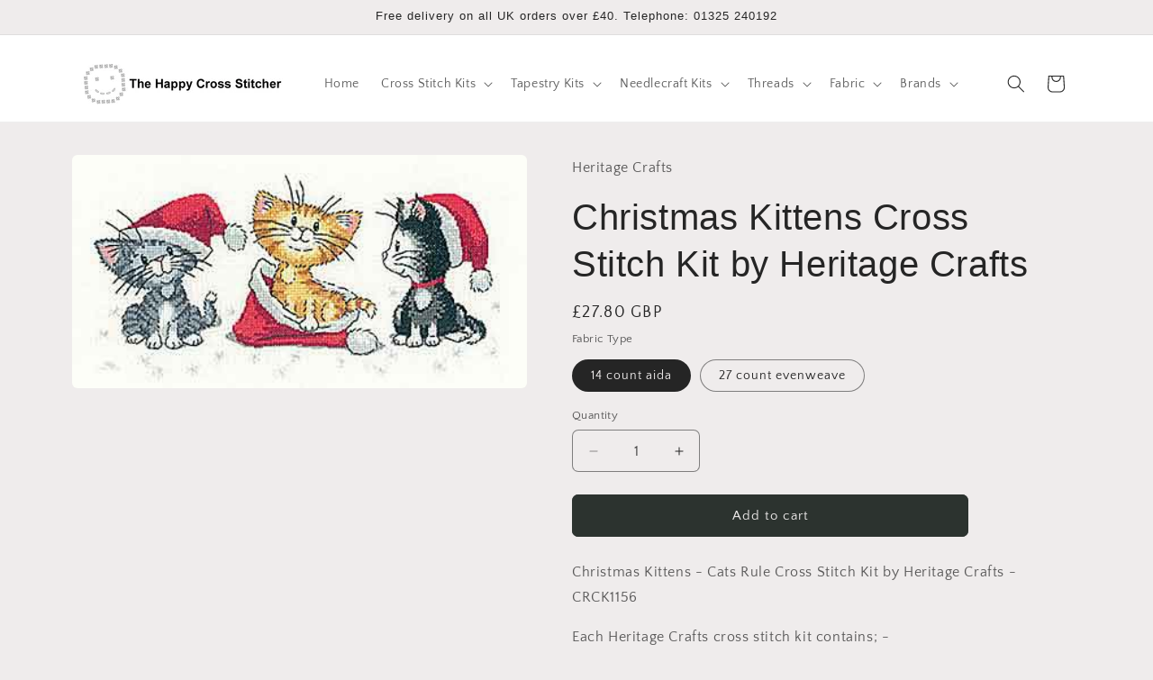

--- FILE ---
content_type: text/html; charset=utf-8
request_url: https://www.thehappycross-stitcher.com/products/christmas-kittens-cross-stitch-kit-by-heritage-crafts
body_size: 36086
content:
<!doctype html>
<html class="js" lang="en">
  <head>
    <meta charset="utf-8">
    <meta http-equiv="X-UA-Compatible" content="IE=edge">
    <meta name="viewport" content="width=device-width,initial-scale=1">
    <meta name="theme-color" content="">
    <link rel="canonical" href="https://www.thehappycross-stitcher.com/products/christmas-kittens-cross-stitch-kit-by-heritage-crafts"><link rel="icon" type="image/png" href="//www.thehappycross-stitcher.com/cdn/shop/files/smiley.JPG?crop=center&height=32&v=1615925441&width=32"><link rel="preconnect" href="https://fonts.shopifycdn.com" crossorigin><title>
      Christmas Kittens Cross Stitch Kit by Heritage Crafts
 &ndash; The Happy Cross Stitcher</title>

    
      <meta name="description" content="Christmas Kittens Cross Stitch Kit by Heritage Crafts - from the Cats Rule series of comical designs based on the art work of Peter Underhill, an award winning watercolour artist and illustrator who has worked closely with Heritage Crafts for many years, converting his artwork into some of the funniest cross stitch kits available.">
    

    

<meta property="og:site_name" content="The Happy Cross Stitcher">
<meta property="og:url" content="https://www.thehappycross-stitcher.com/products/christmas-kittens-cross-stitch-kit-by-heritage-crafts">
<meta property="og:title" content="Christmas Kittens Cross Stitch Kit by Heritage Crafts">
<meta property="og:type" content="product">
<meta property="og:description" content="Christmas Kittens Cross Stitch Kit by Heritage Crafts - from the Cats Rule series of comical designs based on the art work of Peter Underhill, an award winning watercolour artist and illustrator who has worked closely with Heritage Crafts for many years, converting his artwork into some of the funniest cross stitch kits available."><meta property="og:image" content="http://www.thehappycross-stitcher.com/cdn/shop/products/2017.jpg?v=1528988859">
  <meta property="og:image:secure_url" content="https://www.thehappycross-stitcher.com/cdn/shop/products/2017.jpg?v=1528988859">
  <meta property="og:image:width" content="400">
  <meta property="og:image:height" content="205"><meta property="og:price:amount" content="27.80">
  <meta property="og:price:currency" content="GBP"><meta name="twitter:card" content="summary_large_image">
<meta name="twitter:title" content="Christmas Kittens Cross Stitch Kit by Heritage Crafts">
<meta name="twitter:description" content="Christmas Kittens Cross Stitch Kit by Heritage Crafts - from the Cats Rule series of comical designs based on the art work of Peter Underhill, an award winning watercolour artist and illustrator who has worked closely with Heritage Crafts for many years, converting his artwork into some of the funniest cross stitch kits available.">


    <script src="//www.thehappycross-stitcher.com/cdn/shop/t/71/assets/constants.js?v=132983761750457495441766158370" defer="defer"></script>
    <script src="//www.thehappycross-stitcher.com/cdn/shop/t/71/assets/pubsub.js?v=25310214064522200911766158371" defer="defer"></script>
    <script src="//www.thehappycross-stitcher.com/cdn/shop/t/71/assets/global.js?v=7301445359237545521766158370" defer="defer"></script>
    <script src="//www.thehappycross-stitcher.com/cdn/shop/t/71/assets/details-disclosure.js?v=13653116266235556501766158370" defer="defer"></script>
    <script src="//www.thehappycross-stitcher.com/cdn/shop/t/71/assets/details-modal.js?v=25581673532751508451766158370" defer="defer"></script>
    <script src="//www.thehappycross-stitcher.com/cdn/shop/t/71/assets/search-form.js?v=133129549252120666541766158371" defer="defer"></script><script src="//www.thehappycross-stitcher.com/cdn/shop/t/71/assets/animations.js?v=88693664871331136111766158369" defer="defer"></script><script>window.performance && window.performance.mark && window.performance.mark('shopify.content_for_header.start');</script><meta id="shopify-digital-wallet" name="shopify-digital-wallet" content="/24435617/digital_wallets/dialog">
<meta name="shopify-checkout-api-token" content="c4996243735655e3804f717cef084a97">
<meta id="in-context-paypal-metadata" data-shop-id="24435617" data-venmo-supported="false" data-environment="production" data-locale="en_US" data-paypal-v4="true" data-currency="GBP">
<link rel="alternate" type="application/json+oembed" href="https://www.thehappycross-stitcher.com/products/christmas-kittens-cross-stitch-kit-by-heritage-crafts.oembed">
<script async="async" src="/checkouts/internal/preloads.js?locale=en-GB"></script>
<script id="shopify-features" type="application/json">{"accessToken":"c4996243735655e3804f717cef084a97","betas":["rich-media-storefront-analytics"],"domain":"www.thehappycross-stitcher.com","predictiveSearch":true,"shopId":24435617,"locale":"en"}</script>
<script>var Shopify = Shopify || {};
Shopify.shop = "happy-cross-stitcher.myshopify.com";
Shopify.locale = "en";
Shopify.currency = {"active":"GBP","rate":"1.0"};
Shopify.country = "GB";
Shopify.theme = {"name":"Version 15.4.1  19\/12\/25","id":177849762168,"schema_name":"Craft","schema_version":"15.4.1","theme_store_id":1368,"role":"main"};
Shopify.theme.handle = "null";
Shopify.theme.style = {"id":null,"handle":null};
Shopify.cdnHost = "www.thehappycross-stitcher.com/cdn";
Shopify.routes = Shopify.routes || {};
Shopify.routes.root = "/";</script>
<script type="module">!function(o){(o.Shopify=o.Shopify||{}).modules=!0}(window);</script>
<script>!function(o){function n(){var o=[];function n(){o.push(Array.prototype.slice.apply(arguments))}return n.q=o,n}var t=o.Shopify=o.Shopify||{};t.loadFeatures=n(),t.autoloadFeatures=n()}(window);</script>
<script id="shop-js-analytics" type="application/json">{"pageType":"product"}</script>
<script defer="defer" async type="module" src="//www.thehappycross-stitcher.com/cdn/shopifycloud/shop-js/modules/v2/client.init-shop-cart-sync_BN7fPSNr.en.esm.js"></script>
<script defer="defer" async type="module" src="//www.thehappycross-stitcher.com/cdn/shopifycloud/shop-js/modules/v2/chunk.common_Cbph3Kss.esm.js"></script>
<script defer="defer" async type="module" src="//www.thehappycross-stitcher.com/cdn/shopifycloud/shop-js/modules/v2/chunk.modal_DKumMAJ1.esm.js"></script>
<script type="module">
  await import("//www.thehappycross-stitcher.com/cdn/shopifycloud/shop-js/modules/v2/client.init-shop-cart-sync_BN7fPSNr.en.esm.js");
await import("//www.thehappycross-stitcher.com/cdn/shopifycloud/shop-js/modules/v2/chunk.common_Cbph3Kss.esm.js");
await import("//www.thehappycross-stitcher.com/cdn/shopifycloud/shop-js/modules/v2/chunk.modal_DKumMAJ1.esm.js");

  window.Shopify.SignInWithShop?.initShopCartSync?.({"fedCMEnabled":true,"windoidEnabled":true});

</script>
<script id="__st">var __st={"a":24435617,"offset":0,"reqid":"89e67847-a70b-4ebb-9353-df9de05a2eb4-1769978954","pageurl":"www.thehappycross-stitcher.com\/products\/christmas-kittens-cross-stitch-kit-by-heritage-crafts","u":"da942ee83438","p":"product","rtyp":"product","rid":1361336172621};</script>
<script>window.ShopifyPaypalV4VisibilityTracking = true;</script>
<script id="captcha-bootstrap">!function(){'use strict';const t='contact',e='account',n='new_comment',o=[[t,t],['blogs',n],['comments',n],[t,'customer']],c=[[e,'customer_login'],[e,'guest_login'],[e,'recover_customer_password'],[e,'create_customer']],r=t=>t.map((([t,e])=>`form[action*='/${t}']:not([data-nocaptcha='true']) input[name='form_type'][value='${e}']`)).join(','),a=t=>()=>t?[...document.querySelectorAll(t)].map((t=>t.form)):[];function s(){const t=[...o],e=r(t);return a(e)}const i='password',u='form_key',d=['recaptcha-v3-token','g-recaptcha-response','h-captcha-response',i],f=()=>{try{return window.sessionStorage}catch{return}},m='__shopify_v',_=t=>t.elements[u];function p(t,e,n=!1){try{const o=window.sessionStorage,c=JSON.parse(o.getItem(e)),{data:r}=function(t){const{data:e,action:n}=t;return t[m]||n?{data:e,action:n}:{data:t,action:n}}(c);for(const[e,n]of Object.entries(r))t.elements[e]&&(t.elements[e].value=n);n&&o.removeItem(e)}catch(o){console.error('form repopulation failed',{error:o})}}const l='form_type',E='cptcha';function T(t){t.dataset[E]=!0}const w=window,h=w.document,L='Shopify',v='ce_forms',y='captcha';let A=!1;((t,e)=>{const n=(g='f06e6c50-85a8-45c8-87d0-21a2b65856fe',I='https://cdn.shopify.com/shopifycloud/storefront-forms-hcaptcha/ce_storefront_forms_captcha_hcaptcha.v1.5.2.iife.js',D={infoText:'Protected by hCaptcha',privacyText:'Privacy',termsText:'Terms'},(t,e,n)=>{const o=w[L][v],c=o.bindForm;if(c)return c(t,g,e,D).then(n);var r;o.q.push([[t,g,e,D],n]),r=I,A||(h.body.append(Object.assign(h.createElement('script'),{id:'captcha-provider',async:!0,src:r})),A=!0)});var g,I,D;w[L]=w[L]||{},w[L][v]=w[L][v]||{},w[L][v].q=[],w[L][y]=w[L][y]||{},w[L][y].protect=function(t,e){n(t,void 0,e),T(t)},Object.freeze(w[L][y]),function(t,e,n,w,h,L){const[v,y,A,g]=function(t,e,n){const i=e?o:[],u=t?c:[],d=[...i,...u],f=r(d),m=r(i),_=r(d.filter((([t,e])=>n.includes(e))));return[a(f),a(m),a(_),s()]}(w,h,L),I=t=>{const e=t.target;return e instanceof HTMLFormElement?e:e&&e.form},D=t=>v().includes(t);t.addEventListener('submit',(t=>{const e=I(t);if(!e)return;const n=D(e)&&!e.dataset.hcaptchaBound&&!e.dataset.recaptchaBound,o=_(e),c=g().includes(e)&&(!o||!o.value);(n||c)&&t.preventDefault(),c&&!n&&(function(t){try{if(!f())return;!function(t){const e=f();if(!e)return;const n=_(t);if(!n)return;const o=n.value;o&&e.removeItem(o)}(t);const e=Array.from(Array(32),(()=>Math.random().toString(36)[2])).join('');!function(t,e){_(t)||t.append(Object.assign(document.createElement('input'),{type:'hidden',name:u})),t.elements[u].value=e}(t,e),function(t,e){const n=f();if(!n)return;const o=[...t.querySelectorAll(`input[type='${i}']`)].map((({name:t})=>t)),c=[...d,...o],r={};for(const[a,s]of new FormData(t).entries())c.includes(a)||(r[a]=s);n.setItem(e,JSON.stringify({[m]:1,action:t.action,data:r}))}(t,e)}catch(e){console.error('failed to persist form',e)}}(e),e.submit())}));const S=(t,e)=>{t&&!t.dataset[E]&&(n(t,e.some((e=>e===t))),T(t))};for(const o of['focusin','change'])t.addEventListener(o,(t=>{const e=I(t);D(e)&&S(e,y())}));const B=e.get('form_key'),M=e.get(l),P=B&&M;t.addEventListener('DOMContentLoaded',(()=>{const t=y();if(P)for(const e of t)e.elements[l].value===M&&p(e,B);[...new Set([...A(),...v().filter((t=>'true'===t.dataset.shopifyCaptcha))])].forEach((e=>S(e,t)))}))}(h,new URLSearchParams(w.location.search),n,t,e,['guest_login'])})(!0,!0)}();</script>
<script integrity="sha256-4kQ18oKyAcykRKYeNunJcIwy7WH5gtpwJnB7kiuLZ1E=" data-source-attribution="shopify.loadfeatures" defer="defer" src="//www.thehappycross-stitcher.com/cdn/shopifycloud/storefront/assets/storefront/load_feature-a0a9edcb.js" crossorigin="anonymous"></script>
<script data-source-attribution="shopify.dynamic_checkout.dynamic.init">var Shopify=Shopify||{};Shopify.PaymentButton=Shopify.PaymentButton||{isStorefrontPortableWallets:!0,init:function(){window.Shopify.PaymentButton.init=function(){};var t=document.createElement("script");t.src="https://www.thehappycross-stitcher.com/cdn/shopifycloud/portable-wallets/latest/portable-wallets.en.js",t.type="module",document.head.appendChild(t)}};
</script>
<script data-source-attribution="shopify.dynamic_checkout.buyer_consent">
  function portableWalletsHideBuyerConsent(e){var t=document.getElementById("shopify-buyer-consent"),n=document.getElementById("shopify-subscription-policy-button");t&&n&&(t.classList.add("hidden"),t.setAttribute("aria-hidden","true"),n.removeEventListener("click",e))}function portableWalletsShowBuyerConsent(e){var t=document.getElementById("shopify-buyer-consent"),n=document.getElementById("shopify-subscription-policy-button");t&&n&&(t.classList.remove("hidden"),t.removeAttribute("aria-hidden"),n.addEventListener("click",e))}window.Shopify?.PaymentButton&&(window.Shopify.PaymentButton.hideBuyerConsent=portableWalletsHideBuyerConsent,window.Shopify.PaymentButton.showBuyerConsent=portableWalletsShowBuyerConsent);
</script>
<script data-source-attribution="shopify.dynamic_checkout.cart.bootstrap">document.addEventListener("DOMContentLoaded",(function(){function t(){return document.querySelector("shopify-accelerated-checkout-cart, shopify-accelerated-checkout")}if(t())Shopify.PaymentButton.init();else{new MutationObserver((function(e,n){t()&&(Shopify.PaymentButton.init(),n.disconnect())})).observe(document.body,{childList:!0,subtree:!0})}}));
</script>
<script id='scb4127' type='text/javascript' async='' src='https://www.thehappycross-stitcher.com/cdn/shopifycloud/privacy-banner/storefront-banner.js'></script><link id="shopify-accelerated-checkout-styles" rel="stylesheet" media="screen" href="https://www.thehappycross-stitcher.com/cdn/shopifycloud/portable-wallets/latest/accelerated-checkout-backwards-compat.css" crossorigin="anonymous">
<style id="shopify-accelerated-checkout-cart">
        #shopify-buyer-consent {
  margin-top: 1em;
  display: inline-block;
  width: 100%;
}

#shopify-buyer-consent.hidden {
  display: none;
}

#shopify-subscription-policy-button {
  background: none;
  border: none;
  padding: 0;
  text-decoration: underline;
  font-size: inherit;
  cursor: pointer;
}

#shopify-subscription-policy-button::before {
  box-shadow: none;
}

      </style>
<script id="sections-script" data-sections="header" defer="defer" src="//www.thehappycross-stitcher.com/cdn/shop/t/71/compiled_assets/scripts.js?v=2515"></script>
<script>window.performance && window.performance.mark && window.performance.mark('shopify.content_for_header.end');</script>


    <style data-shopify>
      @font-face {
  font-family: "Quattrocento Sans";
  font-weight: 400;
  font-style: normal;
  font-display: swap;
  src: url("//www.thehappycross-stitcher.com/cdn/fonts/quattrocento_sans/quattrocentosans_n4.ce5e9bf514e68f53bdd875976847cf755c702eaa.woff2") format("woff2"),
       url("//www.thehappycross-stitcher.com/cdn/fonts/quattrocento_sans/quattrocentosans_n4.44bbfb57d228eb8bb083d1f98e7d96e16137abce.woff") format("woff");
}

      @font-face {
  font-family: "Quattrocento Sans";
  font-weight: 700;
  font-style: normal;
  font-display: swap;
  src: url("//www.thehappycross-stitcher.com/cdn/fonts/quattrocento_sans/quattrocentosans_n7.bdda9092621b2e3b4284b12e8f0c092969b176c1.woff2") format("woff2"),
       url("//www.thehappycross-stitcher.com/cdn/fonts/quattrocento_sans/quattrocentosans_n7.3f8ab2a91343269966c4aa4831bcd588e7ce07b9.woff") format("woff");
}

      @font-face {
  font-family: "Quattrocento Sans";
  font-weight: 400;
  font-style: italic;
  font-display: swap;
  src: url("//www.thehappycross-stitcher.com/cdn/fonts/quattrocento_sans/quattrocentosans_i4.4f70b1e78f59fa1468e3436ab863ff0bf71e71bb.woff2") format("woff2"),
       url("//www.thehappycross-stitcher.com/cdn/fonts/quattrocento_sans/quattrocentosans_i4.b695efef5d957af404945574b7239740f79b899f.woff") format("woff");
}

      @font-face {
  font-family: "Quattrocento Sans";
  font-weight: 700;
  font-style: italic;
  font-display: swap;
  src: url("//www.thehappycross-stitcher.com/cdn/fonts/quattrocento_sans/quattrocentosans_i7.49d754c8032546c24062cf385f8660abbb11ef1e.woff2") format("woff2"),
       url("//www.thehappycross-stitcher.com/cdn/fonts/quattrocento_sans/quattrocentosans_i7.567b0b818999022d5a9ccb99542d8ff8cdb497df.woff") format("woff");
}

      

      
        :root,
        .color-background-1 {
          --color-background: 239,236,236;
        
          --gradient-background: #efecec;
        

        

        --color-foreground: 37,37,37;
        --color-background-contrast: 181,167,167;
        --color-shadow: 37,37,37;
        --color-button: 44,51,47;
        --color-button-text: 239,236,236;
        --color-secondary-button: 239,236,236;
        --color-secondary-button-text: 80,86,85;
        --color-link: 80,86,85;
        --color-badge-foreground: 37,37,37;
        --color-badge-background: 239,236,236;
        --color-badge-border: 37,37,37;
        --payment-terms-background-color: rgb(239 236 236);
      }
      
        
        .color-background-2 {
          --color-background: 255,255,255;
        
          --gradient-background: #ffffff;
        

        

        --color-foreground: 37,37,37;
        --color-background-contrast: 191,191,191;
        --color-shadow: 37,37,37;
        --color-button: 37,37,37;
        --color-button-text: 255,255,255;
        --color-secondary-button: 255,255,255;
        --color-secondary-button-text: 37,37,37;
        --color-link: 37,37,37;
        --color-badge-foreground: 37,37,37;
        --color-badge-background: 255,255,255;
        --color-badge-border: 37,37,37;
        --payment-terms-background-color: rgb(255 255 255);
      }
      
        
        .color-inverse {
          --color-background: 37,37,37;
        
          --gradient-background: #252525;
        

        

        --color-foreground: 239,236,236;
        --color-background-contrast: 50,50,50;
        --color-shadow: 37,37,37;
        --color-button: 239,236,236;
        --color-button-text: 37,37,37;
        --color-secondary-button: 37,37,37;
        --color-secondary-button-text: 239,236,236;
        --color-link: 239,236,236;
        --color-badge-foreground: 239,236,236;
        --color-badge-background: 37,37,37;
        --color-badge-border: 239,236,236;
        --payment-terms-background-color: rgb(37 37 37);
      }
      
        
        .color-accent-1 {
          --color-background: 44,51,47;
        
          --gradient-background: #2c332f;
        

        

        --color-foreground: 239,236,236;
        --color-background-contrast: 56,65,60;
        --color-shadow: 37,37,37;
        --color-button: 239,236,236;
        --color-button-text: 44,51,47;
        --color-secondary-button: 44,51,47;
        --color-secondary-button-text: 239,236,236;
        --color-link: 239,236,236;
        --color-badge-foreground: 239,236,236;
        --color-badge-background: 44,51,47;
        --color-badge-border: 239,236,236;
        --payment-terms-background-color: rgb(44 51 47);
      }
      
        
        .color-accent-2 {
          --color-background: 63,81,71;
        
          --gradient-background: #3f5147;
        

        

        --color-foreground: 239,236,236;
        --color-background-contrast: 7,9,8;
        --color-shadow: 37,37,37;
        --color-button: 239,236,236;
        --color-button-text: 63,81,71;
        --color-secondary-button: 63,81,71;
        --color-secondary-button-text: 239,236,236;
        --color-link: 239,236,236;
        --color-badge-foreground: 239,236,236;
        --color-badge-background: 63,81,71;
        --color-badge-border: 239,236,236;
        --payment-terms-background-color: rgb(63 81 71);
      }
      

      body, .color-background-1, .color-background-2, .color-inverse, .color-accent-1, .color-accent-2 {
        color: rgba(var(--color-foreground), 0.75);
        background-color: rgb(var(--color-background));
      }

      :root {
        --font-body-family: "Quattrocento Sans", sans-serif;
        --font-body-style: normal;
        --font-body-weight: 400;
        --font-body-weight-bold: 700;

        --font-heading-family: "system_ui", -apple-system, 'Segoe UI', Roboto, 'Helvetica Neue', 'Noto Sans', 'Liberation Sans', Arial, sans-serif, 'Apple Color Emoji', 'Segoe UI Emoji', 'Segoe UI Symbol', 'Noto Color Emoji';
        --font-heading-style: normal;
        --font-heading-weight: 400;

        --font-body-scale: 1.0;
        --font-heading-scale: 1.0;

        --media-padding: px;
        --media-border-opacity: 0.1;
        --media-border-width: 0px;
        --media-radius: 6px;
        --media-shadow-opacity: 0.0;
        --media-shadow-horizontal-offset: 0px;
        --media-shadow-vertical-offset: 4px;
        --media-shadow-blur-radius: 5px;
        --media-shadow-visible: 0;

        --page-width: 120rem;
        --page-width-margin: 0rem;

        --product-card-image-padding: 0.0rem;
        --product-card-corner-radius: 0.6rem;
        --product-card-text-alignment: left;
        --product-card-border-width: 0.1rem;
        --product-card-border-opacity: 0.1;
        --product-card-shadow-opacity: 0.0;
        --product-card-shadow-visible: 0;
        --product-card-shadow-horizontal-offset: 0.0rem;
        --product-card-shadow-vertical-offset: 0.4rem;
        --product-card-shadow-blur-radius: 0.5rem;

        --collection-card-image-padding: 0.0rem;
        --collection-card-corner-radius: 0.6rem;
        --collection-card-text-alignment: left;
        --collection-card-border-width: 0.1rem;
        --collection-card-border-opacity: 0.1;
        --collection-card-shadow-opacity: 0.0;
        --collection-card-shadow-visible: 0;
        --collection-card-shadow-horizontal-offset: 0.0rem;
        --collection-card-shadow-vertical-offset: 0.4rem;
        --collection-card-shadow-blur-radius: 0.5rem;

        --blog-card-image-padding: 0.0rem;
        --blog-card-corner-radius: 0.6rem;
        --blog-card-text-alignment: left;
        --blog-card-border-width: 0.1rem;
        --blog-card-border-opacity: 0.1;
        --blog-card-shadow-opacity: 0.0;
        --blog-card-shadow-visible: 0;
        --blog-card-shadow-horizontal-offset: 0.0rem;
        --blog-card-shadow-vertical-offset: 0.4rem;
        --blog-card-shadow-blur-radius: 0.5rem;

        --badge-corner-radius: 0.6rem;

        --popup-border-width: 1px;
        --popup-border-opacity: 0.5;
        --popup-corner-radius: 6px;
        --popup-shadow-opacity: 0.0;
        --popup-shadow-horizontal-offset: 0px;
        --popup-shadow-vertical-offset: 4px;
        --popup-shadow-blur-radius: 5px;

        --drawer-border-width: 1px;
        --drawer-border-opacity: 0.1;
        --drawer-shadow-opacity: 0.0;
        --drawer-shadow-horizontal-offset: 0px;
        --drawer-shadow-vertical-offset: 4px;
        --drawer-shadow-blur-radius: 5px;

        --spacing-sections-desktop: 0px;
        --spacing-sections-mobile: 0px;

        --grid-desktop-vertical-spacing: 20px;
        --grid-desktop-horizontal-spacing: 20px;
        --grid-mobile-vertical-spacing: 10px;
        --grid-mobile-horizontal-spacing: 10px;

        --text-boxes-border-opacity: 0.1;
        --text-boxes-border-width: 0px;
        --text-boxes-radius: 6px;
        --text-boxes-shadow-opacity: 0.0;
        --text-boxes-shadow-visible: 0;
        --text-boxes-shadow-horizontal-offset: 0px;
        --text-boxes-shadow-vertical-offset: 4px;
        --text-boxes-shadow-blur-radius: 5px;

        --buttons-radius: 6px;
        --buttons-radius-outset: 7px;
        --buttons-border-width: 1px;
        --buttons-border-opacity: 1.0;
        --buttons-shadow-opacity: 0.0;
        --buttons-shadow-visible: 0;
        --buttons-shadow-horizontal-offset: 0px;
        --buttons-shadow-vertical-offset: 4px;
        --buttons-shadow-blur-radius: 5px;
        --buttons-border-offset: 0.3px;

        --inputs-radius: 6px;
        --inputs-border-width: 1px;
        --inputs-border-opacity: 0.55;
        --inputs-shadow-opacity: 0.0;
        --inputs-shadow-horizontal-offset: 0px;
        --inputs-margin-offset: 0px;
        --inputs-shadow-vertical-offset: 4px;
        --inputs-shadow-blur-radius: 5px;
        --inputs-radius-outset: 7px;

        --variant-pills-radius: 40px;
        --variant-pills-border-width: 1px;
        --variant-pills-border-opacity: 0.55;
        --variant-pills-shadow-opacity: 0.0;
        --variant-pills-shadow-horizontal-offset: 0px;
        --variant-pills-shadow-vertical-offset: 4px;
        --variant-pills-shadow-blur-radius: 5px;
      }

      *,
      *::before,
      *::after {
        box-sizing: inherit;
      }

      html {
        box-sizing: border-box;
        font-size: calc(var(--font-body-scale) * 62.5%);
        height: 100%;
      }

      body {
        display: grid;
        grid-template-rows: auto auto 1fr auto;
        grid-template-columns: 100%;
        min-height: 100%;
        margin: 0;
        font-size: 1.5rem;
        letter-spacing: 0.06rem;
        line-height: calc(1 + 0.8 / var(--font-body-scale));
        font-family: var(--font-body-family);
        font-style: var(--font-body-style);
        font-weight: var(--font-body-weight);
      }

      @media screen and (min-width: 750px) {
        body {
          font-size: 1.6rem;
        }
      }
    </style>

    <link href="//www.thehappycross-stitcher.com/cdn/shop/t/71/assets/base.css?v=159841507637079171801766158369" rel="stylesheet" type="text/css" media="all" />
    <link rel="stylesheet" href="//www.thehappycross-stitcher.com/cdn/shop/t/71/assets/component-cart-items.css?v=13033300910818915211766158369" media="print" onload="this.media='all'">
      <link rel="preload" as="font" href="//www.thehappycross-stitcher.com/cdn/fonts/quattrocento_sans/quattrocentosans_n4.ce5e9bf514e68f53bdd875976847cf755c702eaa.woff2" type="font/woff2" crossorigin>
      
<link href="//www.thehappycross-stitcher.com/cdn/shop/t/71/assets/component-localization-form.css?v=170315343355214948141766158369" rel="stylesheet" type="text/css" media="all" />
      <script src="//www.thehappycross-stitcher.com/cdn/shop/t/71/assets/localization-form.js?v=144176611646395275351766158371" defer="defer"></script><link
        rel="stylesheet"
        href="//www.thehappycross-stitcher.com/cdn/shop/t/71/assets/component-predictive-search.css?v=118923337488134913561766158370"
        media="print"
        onload="this.media='all'"
      ><script>
      if (Shopify.designMode) {
        document.documentElement.classList.add('shopify-design-mode');
      }
    </script>
  <link href="https://monorail-edge.shopifysvc.com" rel="dns-prefetch">
<script>(function(){if ("sendBeacon" in navigator && "performance" in window) {try {var session_token_from_headers = performance.getEntriesByType('navigation')[0].serverTiming.find(x => x.name == '_s').description;} catch {var session_token_from_headers = undefined;}var session_cookie_matches = document.cookie.match(/_shopify_s=([^;]*)/);var session_token_from_cookie = session_cookie_matches && session_cookie_matches.length === 2 ? session_cookie_matches[1] : "";var session_token = session_token_from_headers || session_token_from_cookie || "";function handle_abandonment_event(e) {var entries = performance.getEntries().filter(function(entry) {return /monorail-edge.shopifysvc.com/.test(entry.name);});if (!window.abandonment_tracked && entries.length === 0) {window.abandonment_tracked = true;var currentMs = Date.now();var navigation_start = performance.timing.navigationStart;var payload = {shop_id: 24435617,url: window.location.href,navigation_start,duration: currentMs - navigation_start,session_token,page_type: "product"};window.navigator.sendBeacon("https://monorail-edge.shopifysvc.com/v1/produce", JSON.stringify({schema_id: "online_store_buyer_site_abandonment/1.1",payload: payload,metadata: {event_created_at_ms: currentMs,event_sent_at_ms: currentMs}}));}}window.addEventListener('pagehide', handle_abandonment_event);}}());</script>
<script id="web-pixels-manager-setup">(function e(e,d,r,n,o){if(void 0===o&&(o={}),!Boolean(null===(a=null===(i=window.Shopify)||void 0===i?void 0:i.analytics)||void 0===a?void 0:a.replayQueue)){var i,a;window.Shopify=window.Shopify||{};var t=window.Shopify;t.analytics=t.analytics||{};var s=t.analytics;s.replayQueue=[],s.publish=function(e,d,r){return s.replayQueue.push([e,d,r]),!0};try{self.performance.mark("wpm:start")}catch(e){}var l=function(){var e={modern:/Edge?\/(1{2}[4-9]|1[2-9]\d|[2-9]\d{2}|\d{4,})\.\d+(\.\d+|)|Firefox\/(1{2}[4-9]|1[2-9]\d|[2-9]\d{2}|\d{4,})\.\d+(\.\d+|)|Chrom(ium|e)\/(9{2}|\d{3,})\.\d+(\.\d+|)|(Maci|X1{2}).+ Version\/(15\.\d+|(1[6-9]|[2-9]\d|\d{3,})\.\d+)([,.]\d+|)( \(\w+\)|)( Mobile\/\w+|) Safari\/|Chrome.+OPR\/(9{2}|\d{3,})\.\d+\.\d+|(CPU[ +]OS|iPhone[ +]OS|CPU[ +]iPhone|CPU IPhone OS|CPU iPad OS)[ +]+(15[._]\d+|(1[6-9]|[2-9]\d|\d{3,})[._]\d+)([._]\d+|)|Android:?[ /-](13[3-9]|1[4-9]\d|[2-9]\d{2}|\d{4,})(\.\d+|)(\.\d+|)|Android.+Firefox\/(13[5-9]|1[4-9]\d|[2-9]\d{2}|\d{4,})\.\d+(\.\d+|)|Android.+Chrom(ium|e)\/(13[3-9]|1[4-9]\d|[2-9]\d{2}|\d{4,})\.\d+(\.\d+|)|SamsungBrowser\/([2-9]\d|\d{3,})\.\d+/,legacy:/Edge?\/(1[6-9]|[2-9]\d|\d{3,})\.\d+(\.\d+|)|Firefox\/(5[4-9]|[6-9]\d|\d{3,})\.\d+(\.\d+|)|Chrom(ium|e)\/(5[1-9]|[6-9]\d|\d{3,})\.\d+(\.\d+|)([\d.]+$|.*Safari\/(?![\d.]+ Edge\/[\d.]+$))|(Maci|X1{2}).+ Version\/(10\.\d+|(1[1-9]|[2-9]\d|\d{3,})\.\d+)([,.]\d+|)( \(\w+\)|)( Mobile\/\w+|) Safari\/|Chrome.+OPR\/(3[89]|[4-9]\d|\d{3,})\.\d+\.\d+|(CPU[ +]OS|iPhone[ +]OS|CPU[ +]iPhone|CPU IPhone OS|CPU iPad OS)[ +]+(10[._]\d+|(1[1-9]|[2-9]\d|\d{3,})[._]\d+)([._]\d+|)|Android:?[ /-](13[3-9]|1[4-9]\d|[2-9]\d{2}|\d{4,})(\.\d+|)(\.\d+|)|Mobile Safari.+OPR\/([89]\d|\d{3,})\.\d+\.\d+|Android.+Firefox\/(13[5-9]|1[4-9]\d|[2-9]\d{2}|\d{4,})\.\d+(\.\d+|)|Android.+Chrom(ium|e)\/(13[3-9]|1[4-9]\d|[2-9]\d{2}|\d{4,})\.\d+(\.\d+|)|Android.+(UC? ?Browser|UCWEB|U3)[ /]?(15\.([5-9]|\d{2,})|(1[6-9]|[2-9]\d|\d{3,})\.\d+)\.\d+|SamsungBrowser\/(5\.\d+|([6-9]|\d{2,})\.\d+)|Android.+MQ{2}Browser\/(14(\.(9|\d{2,})|)|(1[5-9]|[2-9]\d|\d{3,})(\.\d+|))(\.\d+|)|K[Aa][Ii]OS\/(3\.\d+|([4-9]|\d{2,})\.\d+)(\.\d+|)/},d=e.modern,r=e.legacy,n=navigator.userAgent;return n.match(d)?"modern":n.match(r)?"legacy":"unknown"}(),u="modern"===l?"modern":"legacy",c=(null!=n?n:{modern:"",legacy:""})[u],f=function(e){return[e.baseUrl,"/wpm","/b",e.hashVersion,"modern"===e.buildTarget?"m":"l",".js"].join("")}({baseUrl:d,hashVersion:r,buildTarget:u}),m=function(e){var d=e.version,r=e.bundleTarget,n=e.surface,o=e.pageUrl,i=e.monorailEndpoint;return{emit:function(e){var a=e.status,t=e.errorMsg,s=(new Date).getTime(),l=JSON.stringify({metadata:{event_sent_at_ms:s},events:[{schema_id:"web_pixels_manager_load/3.1",payload:{version:d,bundle_target:r,page_url:o,status:a,surface:n,error_msg:t},metadata:{event_created_at_ms:s}}]});if(!i)return console&&console.warn&&console.warn("[Web Pixels Manager] No Monorail endpoint provided, skipping logging."),!1;try{return self.navigator.sendBeacon.bind(self.navigator)(i,l)}catch(e){}var u=new XMLHttpRequest;try{return u.open("POST",i,!0),u.setRequestHeader("Content-Type","text/plain"),u.send(l),!0}catch(e){return console&&console.warn&&console.warn("[Web Pixels Manager] Got an unhandled error while logging to Monorail."),!1}}}}({version:r,bundleTarget:l,surface:e.surface,pageUrl:self.location.href,monorailEndpoint:e.monorailEndpoint});try{o.browserTarget=l,function(e){var d=e.src,r=e.async,n=void 0===r||r,o=e.onload,i=e.onerror,a=e.sri,t=e.scriptDataAttributes,s=void 0===t?{}:t,l=document.createElement("script"),u=document.querySelector("head"),c=document.querySelector("body");if(l.async=n,l.src=d,a&&(l.integrity=a,l.crossOrigin="anonymous"),s)for(var f in s)if(Object.prototype.hasOwnProperty.call(s,f))try{l.dataset[f]=s[f]}catch(e){}if(o&&l.addEventListener("load",o),i&&l.addEventListener("error",i),u)u.appendChild(l);else{if(!c)throw new Error("Did not find a head or body element to append the script");c.appendChild(l)}}({src:f,async:!0,onload:function(){if(!function(){var e,d;return Boolean(null===(d=null===(e=window.Shopify)||void 0===e?void 0:e.analytics)||void 0===d?void 0:d.initialized)}()){var d=window.webPixelsManager.init(e)||void 0;if(d){var r=window.Shopify.analytics;r.replayQueue.forEach((function(e){var r=e[0],n=e[1],o=e[2];d.publishCustomEvent(r,n,o)})),r.replayQueue=[],r.publish=d.publishCustomEvent,r.visitor=d.visitor,r.initialized=!0}}},onerror:function(){return m.emit({status:"failed",errorMsg:"".concat(f," has failed to load")})},sri:function(e){var d=/^sha384-[A-Za-z0-9+/=]+$/;return"string"==typeof e&&d.test(e)}(c)?c:"",scriptDataAttributes:o}),m.emit({status:"loading"})}catch(e){m.emit({status:"failed",errorMsg:(null==e?void 0:e.message)||"Unknown error"})}}})({shopId: 24435617,storefrontBaseUrl: "https://www.thehappycross-stitcher.com",extensionsBaseUrl: "https://extensions.shopifycdn.com/cdn/shopifycloud/web-pixels-manager",monorailEndpoint: "https://monorail-edge.shopifysvc.com/unstable/produce_batch",surface: "storefront-renderer",enabledBetaFlags: ["2dca8a86"],webPixelsConfigList: [{"id":"shopify-app-pixel","configuration":"{}","eventPayloadVersion":"v1","runtimeContext":"STRICT","scriptVersion":"0450","apiClientId":"shopify-pixel","type":"APP","privacyPurposes":["ANALYTICS","MARKETING"]},{"id":"shopify-custom-pixel","eventPayloadVersion":"v1","runtimeContext":"LAX","scriptVersion":"0450","apiClientId":"shopify-pixel","type":"CUSTOM","privacyPurposes":["ANALYTICS","MARKETING"]}],isMerchantRequest: false,initData: {"shop":{"name":"The Happy Cross Stitcher","paymentSettings":{"currencyCode":"GBP"},"myshopifyDomain":"happy-cross-stitcher.myshopify.com","countryCode":"GB","storefrontUrl":"https:\/\/www.thehappycross-stitcher.com"},"customer":null,"cart":null,"checkout":null,"productVariants":[{"price":{"amount":27.8,"currencyCode":"GBP"},"product":{"title":"Christmas Kittens Cross Stitch Kit by Heritage Crafts","vendor":"Heritage Crafts","id":"1361336172621","untranslatedTitle":"Christmas Kittens Cross Stitch Kit by Heritage Crafts","url":"\/products\/christmas-kittens-cross-stitch-kit-by-heritage-crafts","type":"Cross Stitch Kit"},"id":"12365091373133","image":{"src":"\/\/www.thehappycross-stitcher.com\/cdn\/shop\/products\/2017.jpg?v=1528988859"},"sku":"CRCK1156a","title":"14 count aida","untranslatedTitle":"14 count aida"},{"price":{"amount":27.8,"currencyCode":"GBP"},"product":{"title":"Christmas Kittens Cross Stitch Kit by Heritage Crafts","vendor":"Heritage Crafts","id":"1361336172621","untranslatedTitle":"Christmas Kittens Cross Stitch Kit by Heritage Crafts","url":"\/products\/christmas-kittens-cross-stitch-kit-by-heritage-crafts","type":"Cross Stitch Kit"},"id":"12365091340365","image":{"src":"\/\/www.thehappycross-stitcher.com\/cdn\/shop\/products\/2017.jpg?v=1528988859"},"sku":"CRCK1156e","title":"27 count evenweave","untranslatedTitle":"27 count evenweave"}],"purchasingCompany":null},},"https://www.thehappycross-stitcher.com/cdn","1d2a099fw23dfb22ep557258f5m7a2edbae",{"modern":"","legacy":""},{"shopId":"24435617","storefrontBaseUrl":"https:\/\/www.thehappycross-stitcher.com","extensionBaseUrl":"https:\/\/extensions.shopifycdn.com\/cdn\/shopifycloud\/web-pixels-manager","surface":"storefront-renderer","enabledBetaFlags":"[\"2dca8a86\"]","isMerchantRequest":"false","hashVersion":"1d2a099fw23dfb22ep557258f5m7a2edbae","publish":"custom","events":"[[\"page_viewed\",{}],[\"product_viewed\",{\"productVariant\":{\"price\":{\"amount\":27.8,\"currencyCode\":\"GBP\"},\"product\":{\"title\":\"Christmas Kittens Cross Stitch Kit by Heritage Crafts\",\"vendor\":\"Heritage Crafts\",\"id\":\"1361336172621\",\"untranslatedTitle\":\"Christmas Kittens Cross Stitch Kit by Heritage Crafts\",\"url\":\"\/products\/christmas-kittens-cross-stitch-kit-by-heritage-crafts\",\"type\":\"Cross Stitch Kit\"},\"id\":\"12365091373133\",\"image\":{\"src\":\"\/\/www.thehappycross-stitcher.com\/cdn\/shop\/products\/2017.jpg?v=1528988859\"},\"sku\":\"CRCK1156a\",\"title\":\"14 count aida\",\"untranslatedTitle\":\"14 count aida\"}}]]"});</script><script>
  window.ShopifyAnalytics = window.ShopifyAnalytics || {};
  window.ShopifyAnalytics.meta = window.ShopifyAnalytics.meta || {};
  window.ShopifyAnalytics.meta.currency = 'GBP';
  var meta = {"product":{"id":1361336172621,"gid":"gid:\/\/shopify\/Product\/1361336172621","vendor":"Heritage Crafts","type":"Cross Stitch Kit","handle":"christmas-kittens-cross-stitch-kit-by-heritage-crafts","variants":[{"id":12365091373133,"price":2780,"name":"Christmas Kittens Cross Stitch Kit by Heritage Crafts - 14 count aida","public_title":"14 count aida","sku":"CRCK1156a"},{"id":12365091340365,"price":2780,"name":"Christmas Kittens Cross Stitch Kit by Heritage Crafts - 27 count evenweave","public_title":"27 count evenweave","sku":"CRCK1156e"}],"remote":false},"page":{"pageType":"product","resourceType":"product","resourceId":1361336172621,"requestId":"89e67847-a70b-4ebb-9353-df9de05a2eb4-1769978954"}};
  for (var attr in meta) {
    window.ShopifyAnalytics.meta[attr] = meta[attr];
  }
</script>
<script class="analytics">
  (function () {
    var customDocumentWrite = function(content) {
      var jquery = null;

      if (window.jQuery) {
        jquery = window.jQuery;
      } else if (window.Checkout && window.Checkout.$) {
        jquery = window.Checkout.$;
      }

      if (jquery) {
        jquery('body').append(content);
      }
    };

    var hasLoggedConversion = function(token) {
      if (token) {
        return document.cookie.indexOf('loggedConversion=' + token) !== -1;
      }
      return false;
    }

    var setCookieIfConversion = function(token) {
      if (token) {
        var twoMonthsFromNow = new Date(Date.now());
        twoMonthsFromNow.setMonth(twoMonthsFromNow.getMonth() + 2);

        document.cookie = 'loggedConversion=' + token + '; expires=' + twoMonthsFromNow;
      }
    }

    var trekkie = window.ShopifyAnalytics.lib = window.trekkie = window.trekkie || [];
    if (trekkie.integrations) {
      return;
    }
    trekkie.methods = [
      'identify',
      'page',
      'ready',
      'track',
      'trackForm',
      'trackLink'
    ];
    trekkie.factory = function(method) {
      return function() {
        var args = Array.prototype.slice.call(arguments);
        args.unshift(method);
        trekkie.push(args);
        return trekkie;
      };
    };
    for (var i = 0; i < trekkie.methods.length; i++) {
      var key = trekkie.methods[i];
      trekkie[key] = trekkie.factory(key);
    }
    trekkie.load = function(config) {
      trekkie.config = config || {};
      trekkie.config.initialDocumentCookie = document.cookie;
      var first = document.getElementsByTagName('script')[0];
      var script = document.createElement('script');
      script.type = 'text/javascript';
      script.onerror = function(e) {
        var scriptFallback = document.createElement('script');
        scriptFallback.type = 'text/javascript';
        scriptFallback.onerror = function(error) {
                var Monorail = {
      produce: function produce(monorailDomain, schemaId, payload) {
        var currentMs = new Date().getTime();
        var event = {
          schema_id: schemaId,
          payload: payload,
          metadata: {
            event_created_at_ms: currentMs,
            event_sent_at_ms: currentMs
          }
        };
        return Monorail.sendRequest("https://" + monorailDomain + "/v1/produce", JSON.stringify(event));
      },
      sendRequest: function sendRequest(endpointUrl, payload) {
        // Try the sendBeacon API
        if (window && window.navigator && typeof window.navigator.sendBeacon === 'function' && typeof window.Blob === 'function' && !Monorail.isIos12()) {
          var blobData = new window.Blob([payload], {
            type: 'text/plain'
          });

          if (window.navigator.sendBeacon(endpointUrl, blobData)) {
            return true;
          } // sendBeacon was not successful

        } // XHR beacon

        var xhr = new XMLHttpRequest();

        try {
          xhr.open('POST', endpointUrl);
          xhr.setRequestHeader('Content-Type', 'text/plain');
          xhr.send(payload);
        } catch (e) {
          console.log(e);
        }

        return false;
      },
      isIos12: function isIos12() {
        return window.navigator.userAgent.lastIndexOf('iPhone; CPU iPhone OS 12_') !== -1 || window.navigator.userAgent.lastIndexOf('iPad; CPU OS 12_') !== -1;
      }
    };
    Monorail.produce('monorail-edge.shopifysvc.com',
      'trekkie_storefront_load_errors/1.1',
      {shop_id: 24435617,
      theme_id: 177849762168,
      app_name: "storefront",
      context_url: window.location.href,
      source_url: "//www.thehappycross-stitcher.com/cdn/s/trekkie.storefront.c59ea00e0474b293ae6629561379568a2d7c4bba.min.js"});

        };
        scriptFallback.async = true;
        scriptFallback.src = '//www.thehappycross-stitcher.com/cdn/s/trekkie.storefront.c59ea00e0474b293ae6629561379568a2d7c4bba.min.js';
        first.parentNode.insertBefore(scriptFallback, first);
      };
      script.async = true;
      script.src = '//www.thehappycross-stitcher.com/cdn/s/trekkie.storefront.c59ea00e0474b293ae6629561379568a2d7c4bba.min.js';
      first.parentNode.insertBefore(script, first);
    };
    trekkie.load(
      {"Trekkie":{"appName":"storefront","development":false,"defaultAttributes":{"shopId":24435617,"isMerchantRequest":null,"themeId":177849762168,"themeCityHash":"11101618192691951717","contentLanguage":"en","currency":"GBP","eventMetadataId":"9408d483-403d-423c-b189-c76a43288aeb"},"isServerSideCookieWritingEnabled":true,"monorailRegion":"shop_domain","enabledBetaFlags":["65f19447","b5387b81"]},"Session Attribution":{},"S2S":{"facebookCapiEnabled":false,"source":"trekkie-storefront-renderer","apiClientId":580111}}
    );

    var loaded = false;
    trekkie.ready(function() {
      if (loaded) return;
      loaded = true;

      window.ShopifyAnalytics.lib = window.trekkie;

      var originalDocumentWrite = document.write;
      document.write = customDocumentWrite;
      try { window.ShopifyAnalytics.merchantGoogleAnalytics.call(this); } catch(error) {};
      document.write = originalDocumentWrite;

      window.ShopifyAnalytics.lib.page(null,{"pageType":"product","resourceType":"product","resourceId":1361336172621,"requestId":"89e67847-a70b-4ebb-9353-df9de05a2eb4-1769978954","shopifyEmitted":true});

      var match = window.location.pathname.match(/checkouts\/(.+)\/(thank_you|post_purchase)/)
      var token = match? match[1]: undefined;
      if (!hasLoggedConversion(token)) {
        setCookieIfConversion(token);
        window.ShopifyAnalytics.lib.track("Viewed Product",{"currency":"GBP","variantId":12365091373133,"productId":1361336172621,"productGid":"gid:\/\/shopify\/Product\/1361336172621","name":"Christmas Kittens Cross Stitch Kit by Heritage Crafts - 14 count aida","price":"27.80","sku":"CRCK1156a","brand":"Heritage Crafts","variant":"14 count aida","category":"Cross Stitch Kit","nonInteraction":true,"remote":false},undefined,undefined,{"shopifyEmitted":true});
      window.ShopifyAnalytics.lib.track("monorail:\/\/trekkie_storefront_viewed_product\/1.1",{"currency":"GBP","variantId":12365091373133,"productId":1361336172621,"productGid":"gid:\/\/shopify\/Product\/1361336172621","name":"Christmas Kittens Cross Stitch Kit by Heritage Crafts - 14 count aida","price":"27.80","sku":"CRCK1156a","brand":"Heritage Crafts","variant":"14 count aida","category":"Cross Stitch Kit","nonInteraction":true,"remote":false,"referer":"https:\/\/www.thehappycross-stitcher.com\/products\/christmas-kittens-cross-stitch-kit-by-heritage-crafts"});
      }
    });


        var eventsListenerScript = document.createElement('script');
        eventsListenerScript.async = true;
        eventsListenerScript.src = "//www.thehappycross-stitcher.com/cdn/shopifycloud/storefront/assets/shop_events_listener-3da45d37.js";
        document.getElementsByTagName('head')[0].appendChild(eventsListenerScript);

})();</script>
<script
  defer
  src="https://www.thehappycross-stitcher.com/cdn/shopifycloud/perf-kit/shopify-perf-kit-3.1.0.min.js"
  data-application="storefront-renderer"
  data-shop-id="24435617"
  data-render-region="gcp-us-east1"
  data-page-type="product"
  data-theme-instance-id="177849762168"
  data-theme-name="Craft"
  data-theme-version="15.4.1"
  data-monorail-region="shop_domain"
  data-resource-timing-sampling-rate="10"
  data-shs="true"
  data-shs-beacon="true"
  data-shs-export-with-fetch="true"
  data-shs-logs-sample-rate="1"
  data-shs-beacon-endpoint="https://www.thehappycross-stitcher.com/api/collect"
></script>
</head>

  <body class="gradient animate--hover-default">
    <a class="skip-to-content-link button visually-hidden" href="#MainContent">
      Skip to content
    </a><!-- BEGIN sections: header-group -->
<div id="shopify-section-sections--24742783877496__announcement-bar" class="shopify-section shopify-section-group-header-group announcement-bar-section"><link href="//www.thehappycross-stitcher.com/cdn/shop/t/71/assets/component-slideshow.css?v=17933591812325749411766158370" rel="stylesheet" type="text/css" media="all" />
<link href="//www.thehappycross-stitcher.com/cdn/shop/t/71/assets/component-slider.css?v=14039311878856620671766158370" rel="stylesheet" type="text/css" media="all" />

  <link href="//www.thehappycross-stitcher.com/cdn/shop/t/71/assets/component-list-social.css?v=35792976012981934991766158369" rel="stylesheet" type="text/css" media="all" />


<div
  class="utility-bar color-background-1 gradient utility-bar--bottom-border"
>
  <div class="page-width utility-bar__grid"><div
        class="announcement-bar"
        role="region"
        aria-label="Announcement"
        
      ><p class="announcement-bar__message h5">
            <span>Free delivery on all UK orders over £40. Telephone: 01325 240192</span></p></div><div class="localization-wrapper">
</div>
  </div>
</div>


</div><div id="shopify-section-sections--24742783877496__header" class="shopify-section shopify-section-group-header-group section-header"><link rel="stylesheet" href="//www.thehappycross-stitcher.com/cdn/shop/t/71/assets/component-list-menu.css?v=151968516119678728991766158369" media="print" onload="this.media='all'">
<link rel="stylesheet" href="//www.thehappycross-stitcher.com/cdn/shop/t/71/assets/component-search.css?v=165164710990765432851766158370" media="print" onload="this.media='all'">
<link rel="stylesheet" href="//www.thehappycross-stitcher.com/cdn/shop/t/71/assets/component-menu-drawer.css?v=147478906057189667651766158369" media="print" onload="this.media='all'">
<link
  rel="stylesheet"
  href="//www.thehappycross-stitcher.com/cdn/shop/t/71/assets/component-cart-notification.css?v=54116361853792938221766158369"
  media="print"
  onload="this.media='all'"
><link rel="stylesheet" href="//www.thehappycross-stitcher.com/cdn/shop/t/71/assets/component-price.css?v=47596247576480123001766158370" media="print" onload="this.media='all'"><style>
  header-drawer {
    justify-self: start;
    margin-left: -1.2rem;
  }@media screen and (min-width: 990px) {
      header-drawer {
        display: none;
      }
    }.menu-drawer-container {
    display: flex;
  }

  .list-menu {
    list-style: none;
    padding: 0;
    margin: 0;
  }

  .list-menu--inline {
    display: inline-flex;
    flex-wrap: wrap;
  }

  summary.list-menu__item {
    padding-right: 2.7rem;
  }

  .list-menu__item {
    display: flex;
    align-items: center;
    line-height: calc(1 + 0.3 / var(--font-body-scale));
  }

  .list-menu__item--link {
    text-decoration: none;
    padding-bottom: 1rem;
    padding-top: 1rem;
    line-height: calc(1 + 0.8 / var(--font-body-scale));
  }

  @media screen and (min-width: 750px) {
    .list-menu__item--link {
      padding-bottom: 0.5rem;
      padding-top: 0.5rem;
    }
  }
</style><style data-shopify>.header {
    padding: 12px 3rem 6px 3rem;
  }

  .section-header {
    position: sticky; /* This is for fixing a Safari z-index issue. PR #2147 */
    margin-bottom: 0px;
  }

  @media screen and (min-width: 750px) {
    .section-header {
      margin-bottom: 0px;
    }
  }

  @media screen and (min-width: 990px) {
    .header {
      padding-top: 24px;
      padding-bottom: 12px;
    }
  }</style><script src="//www.thehappycross-stitcher.com/cdn/shop/t/71/assets/cart-notification.js?v=133508293167896966491766158369" defer="defer"></script>

<sticky-header
  
    data-sticky-type="on-scroll-up"
  
  class="header-wrapper color-background-2 gradient header-wrapper--border-bottom"
><header class="header header--middle-left header--mobile-center page-width header--has-menu header--has-social">

<header-drawer data-breakpoint="tablet">
  <details id="Details-menu-drawer-container" class="menu-drawer-container">
    <summary
      class="header__icon header__icon--menu header__icon--summary link focus-inset"
      aria-label="Menu"
    >
      <span><svg xmlns="http://www.w3.org/2000/svg" fill="none" class="icon icon-hamburger" viewBox="0 0 18 16"><path fill="currentColor" d="M1 .5a.5.5 0 1 0 0 1h15.71a.5.5 0 0 0 0-1zM.5 8a.5.5 0 0 1 .5-.5h15.71a.5.5 0 0 1 0 1H1A.5.5 0 0 1 .5 8m0 7a.5.5 0 0 1 .5-.5h15.71a.5.5 0 0 1 0 1H1a.5.5 0 0 1-.5-.5"/></svg>
<svg xmlns="http://www.w3.org/2000/svg" fill="none" class="icon icon-close" viewBox="0 0 18 17"><path fill="currentColor" d="M.865 15.978a.5.5 0 0 0 .707.707l7.433-7.431 7.579 7.282a.501.501 0 0 0 .846-.37.5.5 0 0 0-.153-.351L9.712 8.546l7.417-7.416a.5.5 0 1 0-.707-.708L8.991 7.853 1.413.573a.5.5 0 1 0-.693.72l7.563 7.268z"/></svg>
</span>
    </summary>
    <div id="menu-drawer" class="gradient menu-drawer motion-reduce color-background-1">
      <div class="menu-drawer__inner-container">
        <div class="menu-drawer__navigation-container">
          <nav class="menu-drawer__navigation">
            <ul class="menu-drawer__menu has-submenu list-menu" role="list"><li><a
                      id="HeaderDrawer-home"
                      href="/"
                      class="menu-drawer__menu-item list-menu__item link link--text focus-inset"
                      
                    >
                      Home
                    </a></li><li><details id="Details-menu-drawer-menu-item-2">
                      <summary
                        id="HeaderDrawer-cross-stitch-kits"
                        class="menu-drawer__menu-item list-menu__item link link--text focus-inset"
                      >
                        Cross Stitch Kits
                        <span class="svg-wrapper"><svg xmlns="http://www.w3.org/2000/svg" fill="none" class="icon icon-arrow" viewBox="0 0 14 10"><path fill="currentColor" fill-rule="evenodd" d="M8.537.808a.5.5 0 0 1 .817-.162l4 4a.5.5 0 0 1 0 .708l-4 4a.5.5 0 1 1-.708-.708L11.793 5.5H1a.5.5 0 0 1 0-1h10.793L8.646 1.354a.5.5 0 0 1-.109-.546" clip-rule="evenodd"/></svg>
</span>
                        <span class="svg-wrapper"><svg class="icon icon-caret" viewBox="0 0 10 6"><path fill="currentColor" fill-rule="evenodd" d="M9.354.646a.5.5 0 0 0-.708 0L5 4.293 1.354.646a.5.5 0 0 0-.708.708l4 4a.5.5 0 0 0 .708 0l4-4a.5.5 0 0 0 0-.708" clip-rule="evenodd"/></svg>
</span>
                      </summary>
                      <div
                        id="link-cross-stitch-kits"
                        class="menu-drawer__submenu has-submenu gradient motion-reduce"
                        tabindex="-1"
                      >
                        <div class="menu-drawer__inner-submenu">
                          <button class="menu-drawer__close-button link link--text focus-inset" aria-expanded="true">
                            <span class="svg-wrapper"><svg xmlns="http://www.w3.org/2000/svg" fill="none" class="icon icon-arrow" viewBox="0 0 14 10"><path fill="currentColor" fill-rule="evenodd" d="M8.537.808a.5.5 0 0 1 .817-.162l4 4a.5.5 0 0 1 0 .708l-4 4a.5.5 0 1 1-.708-.708L11.793 5.5H1a.5.5 0 0 1 0-1h10.793L8.646 1.354a.5.5 0 0 1-.109-.546" clip-rule="evenodd"/></svg>
</span>
                            Cross Stitch Kits
                          </button>
                          <ul class="menu-drawer__menu list-menu" role="list" tabindex="-1"><li><a
                                    id="HeaderDrawer-cross-stitch-kits-all-cross-stitch-kits"
                                    href="/collections/cross-stitch-kits"
                                    class="menu-drawer__menu-item link link--text list-menu__item focus-inset"
                                    
                                  >
                                    All Cross Stitch Kits
                                  </a></li><li><details id="Details-menu-drawer-cross-stitch-kits-counted-cross-stitch-kits">
                                    <summary
                                      id="HeaderDrawer-cross-stitch-kits-counted-cross-stitch-kits"
                                      class="menu-drawer__menu-item link link--text list-menu__item focus-inset"
                                    >
                                      Counted Cross Stitch Kits
                                      <span class="svg-wrapper"><svg xmlns="http://www.w3.org/2000/svg" fill="none" class="icon icon-arrow" viewBox="0 0 14 10"><path fill="currentColor" fill-rule="evenodd" d="M8.537.808a.5.5 0 0 1 .817-.162l4 4a.5.5 0 0 1 0 .708l-4 4a.5.5 0 1 1-.708-.708L11.793 5.5H1a.5.5 0 0 1 0-1h10.793L8.646 1.354a.5.5 0 0 1-.109-.546" clip-rule="evenodd"/></svg>
</span>
                                      <span class="svg-wrapper"><svg class="icon icon-caret" viewBox="0 0 10 6"><path fill="currentColor" fill-rule="evenodd" d="M9.354.646a.5.5 0 0 0-.708 0L5 4.293 1.354.646a.5.5 0 0 0-.708.708l4 4a.5.5 0 0 0 .708 0l4-4a.5.5 0 0 0 0-.708" clip-rule="evenodd"/></svg>
</span>
                                    </summary>
                                    <div
                                      id="childlink-counted-cross-stitch-kits"
                                      class="menu-drawer__submenu has-submenu gradient motion-reduce"
                                    >
                                      <button
                                        class="menu-drawer__close-button link link--text focus-inset"
                                        aria-expanded="true"
                                      >
                                        <span class="svg-wrapper"><svg xmlns="http://www.w3.org/2000/svg" fill="none" class="icon icon-arrow" viewBox="0 0 14 10"><path fill="currentColor" fill-rule="evenodd" d="M8.537.808a.5.5 0 0 1 .817-.162l4 4a.5.5 0 0 1 0 .708l-4 4a.5.5 0 1 1-.708-.708L11.793 5.5H1a.5.5 0 0 1 0-1h10.793L8.646 1.354a.5.5 0 0 1-.109-.546" clip-rule="evenodd"/></svg>
</span>
                                        Counted Cross Stitch Kits
                                      </button>
                                      <ul
                                        class="menu-drawer__menu list-menu"
                                        role="list"
                                        tabindex="-1"
                                      ><li>
                                            <a
                                              id="HeaderDrawer-cross-stitch-kits-counted-cross-stitch-kits-cats"
                                              href="/collections/cat-cross-stitch-kits"
                                              class="menu-drawer__menu-item link link--text list-menu__item focus-inset"
                                              
                                            >
                                              Cats
                                            </a>
                                          </li><li>
                                            <a
                                              id="HeaderDrawer-cross-stitch-kits-counted-cross-stitch-kits-dogs"
                                              href="/collections/dog-cross-stitch-kits"
                                              class="menu-drawer__menu-item link link--text list-menu__item focus-inset"
                                              
                                            >
                                              Dogs
                                            </a>
                                          </li><li>
                                            <a
                                              id="HeaderDrawer-cross-stitch-kits-counted-cross-stitch-kits-horses"
                                              href="/collections/horses-cross-stitch-kits"
                                              class="menu-drawer__menu-item link link--text list-menu__item focus-inset"
                                              
                                            >
                                              Horses
                                            </a>
                                          </li><li>
                                            <a
                                              id="HeaderDrawer-cross-stitch-kits-counted-cross-stitch-kits-countryside-animals"
                                              href="/collections/countryside-animals"
                                              class="menu-drawer__menu-item link link--text list-menu__item focus-inset"
                                              
                                            >
                                              Countryside Animals
                                            </a>
                                          </li><li>
                                            <a
                                              id="HeaderDrawer-cross-stitch-kits-counted-cross-stitch-kits-wild-animals"
                                              href="/collections/wild-animals"
                                              class="menu-drawer__menu-item link link--text list-menu__item focus-inset"
                                              
                                            >
                                              Wild Animals
                                            </a>
                                          </li><li>
                                            <a
                                              id="HeaderDrawer-cross-stitch-kits-counted-cross-stitch-kits-art-deco-and-art-nouveau"
                                              href="/collections/art-deco-and-art-nouveau-cross-stitch-kits"
                                              class="menu-drawer__menu-item link link--text list-menu__item focus-inset"
                                              
                                            >
                                              Art Deco and Art Nouveau
                                            </a>
                                          </li><li>
                                            <a
                                              id="HeaderDrawer-cross-stitch-kits-counted-cross-stitch-kits-beach-sea-rivers-canals"
                                              href="/collections/beach-sea-rivers-canals"
                                              class="menu-drawer__menu-item link link--text list-menu__item focus-inset"
                                              
                                            >
                                              Beach, Sea, Rivers, Canals
                                            </a>
                                          </li><li>
                                            <a
                                              id="HeaderDrawer-cross-stitch-kits-counted-cross-stitch-kits-beginners-and-juniors"
                                              href="/collections/cross-stitch-kits-for-beginners"
                                              class="menu-drawer__menu-item link link--text list-menu__item focus-inset"
                                              
                                            >
                                              Beginners and Juniors
                                            </a>
                                          </li><li>
                                            <a
                                              id="HeaderDrawer-cross-stitch-kits-counted-cross-stitch-kits-birds-butterflies-insects"
                                              href="/collections/birds-butterflies-insects"
                                              class="menu-drawer__menu-item link link--text list-menu__item focus-inset"
                                              
                                            >
                                              Birds, Butterflies &amp; Insects
                                            </a>
                                          </li><li>
                                            <a
                                              id="HeaderDrawer-cross-stitch-kits-counted-cross-stitch-kits-birth-samplers"
                                              href="/collections/birth-sampler-cross-stitch-kits"
                                              class="menu-drawer__menu-item link link--text list-menu__item focus-inset"
                                              
                                            >
                                              Birth Samplers
                                            </a>
                                          </li><li>
                                            <a
                                              id="HeaderDrawer-cross-stitch-kits-counted-cross-stitch-kits-bookmarks"
                                              href="/collections/bookmarks"
                                              class="menu-drawer__menu-item link link--text list-menu__item focus-inset"
                                              
                                            >
                                              Bookmarks
                                            </a>
                                          </li><li>
                                            <a
                                              id="HeaderDrawer-cross-stitch-kits-counted-cross-stitch-kits-cards"
                                              href="/collections/cards"
                                              class="menu-drawer__menu-item link link--text list-menu__item focus-inset"
                                              
                                            >
                                              Cards
                                            </a>
                                          </li><li>
                                            <a
                                              id="HeaderDrawer-cross-stitch-kits-counted-cross-stitch-kits-christmas-cards"
                                              href="/collections/christmas-cards"
                                              class="menu-drawer__menu-item link link--text list-menu__item focus-inset"
                                              
                                            >
                                              Christmas Cards
                                            </a>
                                          </li><li>
                                            <a
                                              id="HeaderDrawer-cross-stitch-kits-counted-cross-stitch-kits-christmas"
                                              href="/collections/christmas-cross-stitch-kits"
                                              class="menu-drawer__menu-item link link--text list-menu__item focus-inset"
                                              
                                            >
                                              Christmas
                                            </a>
                                          </li><li>
                                            <a
                                              id="HeaderDrawer-cross-stitch-kits-counted-cross-stitch-kits-cultures-cities-landmarks"
                                              href="/collections/cultures-cities-landmarks"
                                              class="menu-drawer__menu-item link link--text list-menu__item focus-inset"
                                              
                                            >
                                              Cultures, Cities, Landmarks
                                            </a>
                                          </li><li>
                                            <a
                                              id="HeaderDrawer-cross-stitch-kits-counted-cross-stitch-kits-cushions"
                                              href="/collections/cushions"
                                              class="menu-drawer__menu-item link link--text list-menu__item focus-inset"
                                              
                                            >
                                              Cushions
                                            </a>
                                          </li><li>
                                            <a
                                              id="HeaderDrawer-cross-stitch-kits-counted-cross-stitch-kits-disney"
                                              href="/collections/disney"
                                              class="menu-drawer__menu-item link link--text list-menu__item focus-inset"
                                              
                                            >
                                              Disney
                                            </a>
                                          </li><li>
                                            <a
                                              id="HeaderDrawer-cross-stitch-kits-counted-cross-stitch-kits-fairies-fantasy-and-mythical"
                                              href="/collections/fairies-fantasy-and-mythical"
                                              class="menu-drawer__menu-item link link--text list-menu__item focus-inset"
                                              
                                            >
                                              Fairies, Fantasy and Mythical
                                            </a>
                                          </li><li>
                                            <a
                                              id="HeaderDrawer-cross-stitch-kits-counted-cross-stitch-kits-faith-and-religion"
                                              href="/collections/faith-and-religion"
                                              class="menu-drawer__menu-item link link--text list-menu__item focus-inset"
                                              
                                            >
                                              Faith and Religion
                                            </a>
                                          </li><li>
                                            <a
                                              id="HeaderDrawer-cross-stitch-kits-counted-cross-stitch-kits-famous-paintings"
                                              href="/collections/famous-paintings"
                                              class="menu-drawer__menu-item link link--text list-menu__item focus-inset"
                                              
                                            >
                                              Famous Paintings
                                            </a>
                                          </li><li>
                                            <a
                                              id="HeaderDrawer-cross-stitch-kits-counted-cross-stitch-kits-flowers-fruits-and-gardens"
                                              href="/collections/flowers-fruits-and-gardens"
                                              class="menu-drawer__menu-item link link--text list-menu__item focus-inset"
                                              
                                            >
                                              Flowers, Fruits and Gardens
                                            </a>
                                          </li><li>
                                            <a
                                              id="HeaderDrawer-cross-stitch-kits-counted-cross-stitch-kits-food-drink-and-home"
                                              href="/collections/food-drink-and-home"
                                              class="menu-drawer__menu-item link link--text list-menu__item focus-inset"
                                              
                                            >
                                              Food, Drink and Home
                                            </a>
                                          </li><li>
                                            <a
                                              id="HeaderDrawer-cross-stitch-kits-counted-cross-stitch-kits-height-charts-and-nursery"
                                              href="/collections/height-charts-and-nursery"
                                              class="menu-drawer__menu-item link link--text list-menu__item focus-inset"
                                              
                                            >
                                              Height Charts and Nursery
                                            </a>
                                          </li><li>
                                            <a
                                              id="HeaderDrawer-cross-stitch-kits-counted-cross-stitch-kits-landscapes-and-street-scenes"
                                              href="/collections/landscapes-and-street-scenes-cross-stitch-kits"
                                              class="menu-drawer__menu-item link link--text list-menu__item focus-inset"
                                              
                                            >
                                              Landscapes and Street Scenes
                                            </a>
                                          </li><li>
                                            <a
                                              id="HeaderDrawer-cross-stitch-kits-counted-cross-stitch-kits-maps"
                                              href="/collections/maps"
                                              class="menu-drawer__menu-item link link--text list-menu__item focus-inset"
                                              
                                            >
                                              Maps
                                            </a>
                                          </li><li>
                                            <a
                                              id="HeaderDrawer-cross-stitch-kits-counted-cross-stitch-kits-military"
                                              href="/collections/military-cross-stitch-kits"
                                              class="menu-drawer__menu-item link link--text list-menu__item focus-inset"
                                              
                                            >
                                              Military
                                            </a>
                                          </li><li>
                                            <a
                                              id="HeaderDrawer-cross-stitch-kits-counted-cross-stitch-kits-people-and-children"
                                              href="/collections/people-and-children"
                                              class="menu-drawer__menu-item link link--text list-menu__item focus-inset"
                                              
                                            >
                                              People and Children
                                            </a>
                                          </li><li>
                                            <a
                                              id="HeaderDrawer-cross-stitch-kits-counted-cross-stitch-kits-samplers"
                                              href="/collections/samplers"
                                              class="menu-drawer__menu-item link link--text list-menu__item focus-inset"
                                              
                                            >
                                              Samplers
                                            </a>
                                          </li><li>
                                            <a
                                              id="HeaderDrawer-cross-stitch-kits-counted-cross-stitch-kits-sports-and-hobbies"
                                              href="/collections/sports-and-hobbies"
                                              class="menu-drawer__menu-item link link--text list-menu__item focus-inset"
                                              
                                            >
                                              Sports and Hobbies
                                            </a>
                                          </li><li>
                                            <a
                                              id="HeaderDrawer-cross-stitch-kits-counted-cross-stitch-kits-stitchables"
                                              href="/collections/stitchables"
                                              class="menu-drawer__menu-item link link--text list-menu__item focus-inset"
                                              
                                            >
                                              Stitchables
                                            </a>
                                          </li><li>
                                            <a
                                              id="HeaderDrawer-cross-stitch-kits-counted-cross-stitch-kits-teddy-bears-and-cute-animals"
                                              href="/collections/teddy-bears-and-cute-animals"
                                              class="menu-drawer__menu-item link link--text list-menu__item focus-inset"
                                              
                                            >
                                              Teddy Bears and Cute Animals
                                            </a>
                                          </li><li>
                                            <a
                                              id="HeaderDrawer-cross-stitch-kits-counted-cross-stitch-kits-transport"
                                              href="/collections/transport-cross-stitch-kits"
                                              class="menu-drawer__menu-item link link--text list-menu__item focus-inset"
                                              
                                            >
                                              Transport
                                            </a>
                                          </li><li>
                                            <a
                                              id="HeaderDrawer-cross-stitch-kits-counted-cross-stitch-kits-wedding-samplers"
                                              href="/collections/wedding-sampler-cross-stitch-kits"
                                              class="menu-drawer__menu-item link link--text list-menu__item focus-inset"
                                              
                                            >
                                              Wedding Samplers
                                            </a>
                                          </li></ul>
                                    </div>
                                  </details></li><li><details id="Details-menu-drawer-cross-stitch-kits-printed-stamped-cross-stitch-kits">
                                    <summary
                                      id="HeaderDrawer-cross-stitch-kits-printed-stamped-cross-stitch-kits"
                                      class="menu-drawer__menu-item link link--text list-menu__item focus-inset"
                                    >
                                      Printed &amp; Stamped Cross Stitch Kits
                                      <span class="svg-wrapper"><svg xmlns="http://www.w3.org/2000/svg" fill="none" class="icon icon-arrow" viewBox="0 0 14 10"><path fill="currentColor" fill-rule="evenodd" d="M8.537.808a.5.5 0 0 1 .817-.162l4 4a.5.5 0 0 1 0 .708l-4 4a.5.5 0 1 1-.708-.708L11.793 5.5H1a.5.5 0 0 1 0-1h10.793L8.646 1.354a.5.5 0 0 1-.109-.546" clip-rule="evenodd"/></svg>
</span>
                                      <span class="svg-wrapper"><svg class="icon icon-caret" viewBox="0 0 10 6"><path fill="currentColor" fill-rule="evenodd" d="M9.354.646a.5.5 0 0 0-.708 0L5 4.293 1.354.646a.5.5 0 0 0-.708.708l4 4a.5.5 0 0 0 .708 0l4-4a.5.5 0 0 0 0-.708" clip-rule="evenodd"/></svg>
</span>
                                    </summary>
                                    <div
                                      id="childlink-printed-stamped-cross-stitch-kits"
                                      class="menu-drawer__submenu has-submenu gradient motion-reduce"
                                    >
                                      <button
                                        class="menu-drawer__close-button link link--text focus-inset"
                                        aria-expanded="true"
                                      >
                                        <span class="svg-wrapper"><svg xmlns="http://www.w3.org/2000/svg" fill="none" class="icon icon-arrow" viewBox="0 0 14 10"><path fill="currentColor" fill-rule="evenodd" d="M8.537.808a.5.5 0 0 1 .817-.162l4 4a.5.5 0 0 1 0 .708l-4 4a.5.5 0 1 1-.708-.708L11.793 5.5H1a.5.5 0 0 1 0-1h10.793L8.646 1.354a.5.5 0 0 1-.109-.546" clip-rule="evenodd"/></svg>
</span>
                                        Printed &amp; Stamped Cross Stitch Kits
                                      </button>
                                      <ul
                                        class="menu-drawer__menu list-menu"
                                        role="list"
                                        tabindex="-1"
                                      ><li>
                                            <a
                                              id="HeaderDrawer-cross-stitch-kits-printed-stamped-cross-stitch-kits-animals-and-birds"
                                              href="/collections/animals-and-birds"
                                              class="menu-drawer__menu-item link link--text list-menu__item focus-inset"
                                              
                                            >
                                              Animals and Birds
                                            </a>
                                          </li><li>
                                            <a
                                              id="HeaderDrawer-cross-stitch-kits-printed-stamped-cross-stitch-kits-animal-cushions"
                                              href="/collections/printed-cross-stitch-animal-cushions"
                                              class="menu-drawer__menu-item link link--text list-menu__item focus-inset"
                                              
                                            >
                                              Animal Cushions
                                            </a>
                                          </li><li>
                                            <a
                                              id="HeaderDrawer-cross-stitch-kits-printed-stamped-cross-stitch-kits-around-the-world"
                                              href="/collections/printed-cross-stitch-kits-around-the-world"
                                              class="menu-drawer__menu-item link link--text list-menu__item focus-inset"
                                              
                                            >
                                              Around The World
                                            </a>
                                          </li><li>
                                            <a
                                              id="HeaderDrawer-cross-stitch-kits-printed-stamped-cross-stitch-kits-baby-and-nursery"
                                              href="/collections/baby-and-nursery"
                                              class="menu-drawer__menu-item link link--text list-menu__item focus-inset"
                                              
                                            >
                                              Baby and Nursery
                                            </a>
                                          </li><li>
                                            <a
                                              id="HeaderDrawer-cross-stitch-kits-printed-stamped-cross-stitch-kits-beginners"
                                              href="/collections/printed-cross-stitch-kits-for-beginners"
                                              class="menu-drawer__menu-item link link--text list-menu__item focus-inset"
                                              
                                            >
                                              Beginners
                                            </a>
                                          </li><li>
                                            <a
                                              id="HeaderDrawer-cross-stitch-kits-printed-stamped-cross-stitch-kits-birds-and-butterfly-cushions"
                                              href="/collections/birds-and-butterfly-cushions"
                                              class="menu-drawer__menu-item link link--text list-menu__item focus-inset"
                                              
                                            >
                                              Birds and Butterfly Cushions
                                            </a>
                                          </li><li>
                                            <a
                                              id="HeaderDrawer-cross-stitch-kits-printed-stamped-cross-stitch-kits-christmas"
                                              href="/collections/christmas-1"
                                              class="menu-drawer__menu-item link link--text list-menu__item focus-inset"
                                              
                                            >
                                              Christmas
                                            </a>
                                          </li><li>
                                            <a
                                              id="HeaderDrawer-cross-stitch-kits-printed-stamped-cross-stitch-kits-faith-and-religion"
                                              href="/collections/faith-and-religion-2"
                                              class="menu-drawer__menu-item link link--text list-menu__item focus-inset"
                                              
                                            >
                                              Faith and Religion
                                            </a>
                                          </li><li>
                                            <a
                                              id="HeaderDrawer-cross-stitch-kits-printed-stamped-cross-stitch-kits-flower-cushions"
                                              href="/collections/flower-cushions"
                                              class="menu-drawer__menu-item link link--text list-menu__item focus-inset"
                                              
                                            >
                                              Flower Cushions
                                            </a>
                                          </li><li>
                                            <a
                                              id="HeaderDrawer-cross-stitch-kits-printed-stamped-cross-stitch-kits-flowers"
                                              href="/collections/flowers-1"
                                              class="menu-drawer__menu-item link link--text list-menu__item focus-inset"
                                              
                                            >
                                              Flowers
                                            </a>
                                          </li><li>
                                            <a
                                              id="HeaderDrawer-cross-stitch-kits-printed-stamped-cross-stitch-kits-geometric-patterns"
                                              href="/collections/geometric-patterns"
                                              class="menu-drawer__menu-item link link--text list-menu__item focus-inset"
                                              
                                            >
                                              Geometric Patterns
                                            </a>
                                          </li><li>
                                            <a
                                              id="HeaderDrawer-cross-stitch-kits-printed-stamped-cross-stitch-kits-household-stitchables"
                                              href="/collections/household-stitchables"
                                              class="menu-drawer__menu-item link link--text list-menu__item focus-inset"
                                              
                                            >
                                              Household Stitchables
                                            </a>
                                          </li><li>
                                            <a
                                              id="HeaderDrawer-cross-stitch-kits-printed-stamped-cross-stitch-kits-landscapes-and-scenery"
                                              href="/collections/landscapes-and-scenery"
                                              class="menu-drawer__menu-item link link--text list-menu__item focus-inset"
                                              
                                            >
                                              Landscapes and Scenery
                                            </a>
                                          </li><li>
                                            <a
                                              id="HeaderDrawer-cross-stitch-kits-printed-stamped-cross-stitch-kits-seaside-and-sealife-cushions"
                                              href="/collections/seaside-and-sealife-cushions"
                                              class="menu-drawer__menu-item link link--text list-menu__item focus-inset"
                                              
                                            >
                                              Seaside and Sealife Cushions
                                            </a>
                                          </li></ul>
                                    </div>
                                  </details></li><li><a
                                    id="HeaderDrawer-cross-stitch-kits-chunky-cross-stitch-kits"
                                    href="/collections/chunky-cross-stitch-kits"
                                    class="menu-drawer__menu-item link link--text list-menu__item focus-inset"
                                    
                                  >
                                    Chunky Cross Stitch Kits
                                  </a></li><li><a
                                    id="HeaderDrawer-cross-stitch-kits-beginners-cross-stitch-kits"
                                    href="/collections/cross-stitch-kits-for-beginners"
                                    class="menu-drawer__menu-item link link--text list-menu__item focus-inset"
                                    
                                  >
                                    Beginners Cross Stitch Kits
                                  </a></li><li><a
                                    id="HeaderDrawer-cross-stitch-kits-cross-stitch-charts"
                                    href="/collections/cross-stitch-charts"
                                    class="menu-drawer__menu-item link link--text list-menu__item focus-inset"
                                    
                                  >
                                    Cross Stitch Charts
                                  </a></li><li><details id="Details-menu-drawer-cross-stitch-kits-cross-stitch-accessories">
                                    <summary
                                      id="HeaderDrawer-cross-stitch-kits-cross-stitch-accessories"
                                      class="menu-drawer__menu-item link link--text list-menu__item focus-inset"
                                    >
                                      Cross Stitch Accessories
                                      <span class="svg-wrapper"><svg xmlns="http://www.w3.org/2000/svg" fill="none" class="icon icon-arrow" viewBox="0 0 14 10"><path fill="currentColor" fill-rule="evenodd" d="M8.537.808a.5.5 0 0 1 .817-.162l4 4a.5.5 0 0 1 0 .708l-4 4a.5.5 0 1 1-.708-.708L11.793 5.5H1a.5.5 0 0 1 0-1h10.793L8.646 1.354a.5.5 0 0 1-.109-.546" clip-rule="evenodd"/></svg>
</span>
                                      <span class="svg-wrapper"><svg class="icon icon-caret" viewBox="0 0 10 6"><path fill="currentColor" fill-rule="evenodd" d="M9.354.646a.5.5 0 0 0-.708 0L5 4.293 1.354.646a.5.5 0 0 0-.708.708l4 4a.5.5 0 0 0 .708 0l4-4a.5.5 0 0 0 0-.708" clip-rule="evenodd"/></svg>
</span>
                                    </summary>
                                    <div
                                      id="childlink-cross-stitch-accessories"
                                      class="menu-drawer__submenu has-submenu gradient motion-reduce"
                                    >
                                      <button
                                        class="menu-drawer__close-button link link--text focus-inset"
                                        aria-expanded="true"
                                      >
                                        <span class="svg-wrapper"><svg xmlns="http://www.w3.org/2000/svg" fill="none" class="icon icon-arrow" viewBox="0 0 14 10"><path fill="currentColor" fill-rule="evenodd" d="M8.537.808a.5.5 0 0 1 .817-.162l4 4a.5.5 0 0 1 0 .708l-4 4a.5.5 0 1 1-.708-.708L11.793 5.5H1a.5.5 0 0 1 0-1h10.793L8.646 1.354a.5.5 0 0 1-.109-.546" clip-rule="evenodd"/></svg>
</span>
                                        Cross Stitch Accessories
                                      </button>
                                      <ul
                                        class="menu-drawer__menu list-menu"
                                        role="list"
                                        tabindex="-1"
                                      ><li>
                                            <a
                                              id="HeaderDrawer-cross-stitch-kits-cross-stitch-accessories-hoops-and-frames"
                                              href="/collections/hoops-and-frames"
                                              class="menu-drawer__menu-item link link--text list-menu__item focus-inset"
                                              
                                            >
                                              Hoops and Frames
                                            </a>
                                          </li><li>
                                            <a
                                              id="HeaderDrawer-cross-stitch-kits-cross-stitch-accessories-needles-and-scissors"
                                              href="/collections/needles-and-scissors"
                                              class="menu-drawer__menu-item link link--text list-menu__item focus-inset"
                                              
                                            >
                                              Needles and Scissors
                                            </a>
                                          </li><li>
                                            <a
                                              id="HeaderDrawer-cross-stitch-kits-cross-stitch-accessories-needle-minders"
                                              href="/collections/needle-minders"
                                              class="menu-drawer__menu-item link link--text list-menu__item focus-inset"
                                              
                                            >
                                              Needle Minders
                                            </a>
                                          </li><li>
                                            <a
                                              id="HeaderDrawer-cross-stitch-kits-cross-stitch-accessories-storage-and-stitching-aids"
                                              href="/collections/storage-and-stitching-aids"
                                              class="menu-drawer__menu-item link link--text list-menu__item focus-inset"
                                              
                                            >
                                              Storage and Stitching Aids
                                            </a>
                                          </li><li>
                                            <a
                                              id="HeaderDrawer-cross-stitch-kits-cross-stitch-accessories-cushion-backs-finishing-and-display"
                                              href="/collections/cushion-backs-display-and-finishing"
                                              class="menu-drawer__menu-item link link--text list-menu__item focus-inset"
                                              
                                            >
                                              Cushion Backs, Finishing and Display
                                            </a>
                                          </li><li>
                                            <a
                                              id="HeaderDrawer-cross-stitch-kits-cross-stitch-accessories-magnifiers-and-lamps"
                                              href="/collections/magnifiers-and-lamps"
                                              class="menu-drawer__menu-item link link--text list-menu__item focus-inset"
                                              
                                            >
                                              Magnifiers and Lamps
                                            </a>
                                          </li></ul>
                                    </div>
                                  </details></li></ul>
                        </div>
                      </div>
                    </details></li><li><details id="Details-menu-drawer-menu-item-3">
                      <summary
                        id="HeaderDrawer-tapestry-kits"
                        class="menu-drawer__menu-item list-menu__item link link--text focus-inset"
                      >
                        Tapestry Kits
                        <span class="svg-wrapper"><svg xmlns="http://www.w3.org/2000/svg" fill="none" class="icon icon-arrow" viewBox="0 0 14 10"><path fill="currentColor" fill-rule="evenodd" d="M8.537.808a.5.5 0 0 1 .817-.162l4 4a.5.5 0 0 1 0 .708l-4 4a.5.5 0 1 1-.708-.708L11.793 5.5H1a.5.5 0 0 1 0-1h10.793L8.646 1.354a.5.5 0 0 1-.109-.546" clip-rule="evenodd"/></svg>
</span>
                        <span class="svg-wrapper"><svg class="icon icon-caret" viewBox="0 0 10 6"><path fill="currentColor" fill-rule="evenodd" d="M9.354.646a.5.5 0 0 0-.708 0L5 4.293 1.354.646a.5.5 0 0 0-.708.708l4 4a.5.5 0 0 0 .708 0l4-4a.5.5 0 0 0 0-.708" clip-rule="evenodd"/></svg>
</span>
                      </summary>
                      <div
                        id="link-tapestry-kits"
                        class="menu-drawer__submenu has-submenu gradient motion-reduce"
                        tabindex="-1"
                      >
                        <div class="menu-drawer__inner-submenu">
                          <button class="menu-drawer__close-button link link--text focus-inset" aria-expanded="true">
                            <span class="svg-wrapper"><svg xmlns="http://www.w3.org/2000/svg" fill="none" class="icon icon-arrow" viewBox="0 0 14 10"><path fill="currentColor" fill-rule="evenodd" d="M8.537.808a.5.5 0 0 1 .817-.162l4 4a.5.5 0 0 1 0 .708l-4 4a.5.5 0 1 1-.708-.708L11.793 5.5H1a.5.5 0 0 1 0-1h10.793L8.646 1.354a.5.5 0 0 1-.109-.546" clip-rule="evenodd"/></svg>
</span>
                            Tapestry Kits
                          </button>
                          <ul class="menu-drawer__menu list-menu" role="list" tabindex="-1"><li><a
                                    id="HeaderDrawer-tapestry-kits-all-tapestry-kits"
                                    href="/collections/tapestry-kits"
                                    class="menu-drawer__menu-item link link--text list-menu__item focus-inset"
                                    
                                  >
                                    All Tapestry Kits
                                  </a></li><li><a
                                    id="HeaderDrawer-tapestry-kits-traditional"
                                    href="/collections/traditional-tapestry-kits"
                                    class="menu-drawer__menu-item link link--text list-menu__item focus-inset"
                                    
                                  >
                                    Traditional 
                                  </a></li><li><a
                                    id="HeaderDrawer-tapestry-kits-modern"
                                    href="/collections/modern-tapestry-kits"
                                    class="menu-drawer__menu-item link link--text list-menu__item focus-inset"
                                    
                                  >
                                    Modern
                                  </a></li><li><a
                                    id="HeaderDrawer-tapestry-kits-animals-birds-and-wildlife"
                                    href="/collections/animals-birds-and-wildlife-tapestry-kits"
                                    class="menu-drawer__menu-item link link--text list-menu__item focus-inset"
                                    
                                  >
                                    Animals, Birds and Wildlife 
                                  </a></li><li><a
                                    id="HeaderDrawer-tapestry-kits-art"
                                    href="/collections/famous-artwork-tapestry-kit"
                                    class="menu-drawer__menu-item link link--text list-menu__item focus-inset"
                                    
                                  >
                                    Art 
                                  </a></li><li><a
                                    id="HeaderDrawer-tapestry-kits-bargello"
                                    href="/collections/bargello-tapestry-kits"
                                    class="menu-drawer__menu-item link link--text list-menu__item focus-inset"
                                    
                                  >
                                    Bargello
                                  </a></li><li><a
                                    id="HeaderDrawer-tapestry-kits-beginners-and-juniors"
                                    href="/collections/beginners-tapestry-kits"
                                    class="menu-drawer__menu-item link link--text list-menu__item focus-inset"
                                    
                                  >
                                    Beginners and Juniors 
                                  </a></li><li><a
                                    id="HeaderDrawer-tapestry-kits-christmas"
                                    href="/collections/christmas-tapestry-kits"
                                    class="menu-drawer__menu-item link link--text list-menu__item focus-inset"
                                    
                                  >
                                    Christmas 
                                  </a></li><li><a
                                    id="HeaderDrawer-tapestry-kits-cushions"
                                    href="/collections/tapestry-cushion-kits"
                                    class="menu-drawer__menu-item link link--text list-menu__item focus-inset"
                                    
                                  >
                                    Cushions
                                  </a></li><li><a
                                    id="HeaderDrawer-tapestry-kits-flowers-and-fruits"
                                    href="/collections/flowers-and-fruits-tapestry-kits"
                                    class="menu-drawer__menu-item link link--text list-menu__item focus-inset"
                                    
                                  >
                                    Flowers and Fruits
                                  </a></li><li><a
                                    id="HeaderDrawer-tapestry-kits-faith-and-religion"
                                    href="/collections/religious-tapestry-kits"
                                    class="menu-drawer__menu-item link link--text list-menu__item focus-inset"
                                    
                                  >
                                    Faith and Religion 
                                  </a></li><li><a
                                    id="HeaderDrawer-tapestry-kits-patterns"
                                    href="/collections/patterned-tapestry-kits"
                                    class="menu-drawer__menu-item link link--text list-menu__item focus-inset"
                                    
                                  >
                                    Patterns
                                  </a></li><li><a
                                    id="HeaderDrawer-tapestry-kits-places-and-landmarks"
                                    href="/collections/places-and-landmark-tapestry-kits"
                                    class="menu-drawer__menu-item link link--text list-menu__item focus-inset"
                                    
                                  >
                                    Places and Landmarks 
                                  </a></li><li><a
                                    id="HeaderDrawer-tapestry-kits-people-and-children"
                                    href="/collections/people-and-children-tapestry-kits"
                                    class="menu-drawer__menu-item link link--text list-menu__item focus-inset"
                                    
                                  >
                                    People and Children 
                                  </a></li><li><a
                                    id="HeaderDrawer-tapestry-kits-pictures"
                                    href="/collections/picture-tapestry-kits"
                                    class="menu-drawer__menu-item link link--text list-menu__item focus-inset"
                                    
                                  >
                                    Pictures
                                  </a></li><li><a
                                    id="HeaderDrawer-tapestry-kits-scenes-and-landscapes"
                                    href="/collections/scenes-and-landscapes"
                                    class="menu-drawer__menu-item link link--text list-menu__item focus-inset"
                                    
                                  >
                                    Scenes and Landscapes 
                                  </a></li><li><a
                                    id="HeaderDrawer-tapestry-kits-samplers"
                                    href="/collections/tapestry-samplers"
                                    class="menu-drawer__menu-item link link--text list-menu__item focus-inset"
                                    
                                  >
                                    Samplers
                                  </a></li><li><a
                                    id="HeaderDrawer-tapestry-kits-transport"
                                    href="/collections/transport-2"
                                    class="menu-drawer__menu-item link link--text list-menu__item focus-inset"
                                    
                                  >
                                    Transport 
                                  </a></li><li><a
                                    id="HeaderDrawer-tapestry-kits-wrendale-designs-hannah-dale"
                                    href="/collections/wrendale-designs-tapestry-kits"
                                    class="menu-drawer__menu-item link link--text list-menu__item focus-inset"
                                    
                                  >
                                    Wrendale Designs / Hannah Dale
                                  </a></li><li><a
                                    id="HeaderDrawer-tapestry-kits-william-morris"
                                    href="/collections/william-morris-tapestry-kits"
                                    class="menu-drawer__menu-item link link--text list-menu__item focus-inset"
                                    
                                  >
                                    William Morris
                                  </a></li><li><a
                                    id="HeaderDrawer-tapestry-kits-l-s-lowry"
                                    href="/collections/lowry-tapestry-kits"
                                    class="menu-drawer__menu-item link link--text list-menu__item focus-inset"
                                    
                                  >
                                    L S Lowry
                                  </a></li><li><a
                                    id="HeaderDrawer-tapestry-kits-glorafilia"
                                    href="/collections/glorafilia-tapestry-needlepoint-kits"
                                    class="menu-drawer__menu-item link link--text list-menu__item focus-inset"
                                    
                                  >
                                    Glorafilia
                                  </a></li><li><a
                                    id="HeaderDrawer-tapestry-kits-bothy-threads"
                                    href="/collections/bothy-threads-tapestry-kits"
                                    class="menu-drawer__menu-item link link--text list-menu__item focus-inset"
                                    
                                  >
                                    Bothy Threads
                                  </a></li></ul>
                        </div>
                      </div>
                    </details></li><li><details id="Details-menu-drawer-menu-item-4">
                      <summary
                        id="HeaderDrawer-needlecraft-kits"
                        class="menu-drawer__menu-item list-menu__item link link--text focus-inset"
                      >
                        Needlecraft Kits
                        <span class="svg-wrapper"><svg xmlns="http://www.w3.org/2000/svg" fill="none" class="icon icon-arrow" viewBox="0 0 14 10"><path fill="currentColor" fill-rule="evenodd" d="M8.537.808a.5.5 0 0 1 .817-.162l4 4a.5.5 0 0 1 0 .708l-4 4a.5.5 0 1 1-.708-.708L11.793 5.5H1a.5.5 0 0 1 0-1h10.793L8.646 1.354a.5.5 0 0 1-.109-.546" clip-rule="evenodd"/></svg>
</span>
                        <span class="svg-wrapper"><svg class="icon icon-caret" viewBox="0 0 10 6"><path fill="currentColor" fill-rule="evenodd" d="M9.354.646a.5.5 0 0 0-.708 0L5 4.293 1.354.646a.5.5 0 0 0-.708.708l4 4a.5.5 0 0 0 .708 0l4-4a.5.5 0 0 0 0-.708" clip-rule="evenodd"/></svg>
</span>
                      </summary>
                      <div
                        id="link-needlecraft-kits"
                        class="menu-drawer__submenu has-submenu gradient motion-reduce"
                        tabindex="-1"
                      >
                        <div class="menu-drawer__inner-submenu">
                          <button class="menu-drawer__close-button link link--text focus-inset" aria-expanded="true">
                            <span class="svg-wrapper"><svg xmlns="http://www.w3.org/2000/svg" fill="none" class="icon icon-arrow" viewBox="0 0 14 10"><path fill="currentColor" fill-rule="evenodd" d="M8.537.808a.5.5 0 0 1 .817-.162l4 4a.5.5 0 0 1 0 .708l-4 4a.5.5 0 1 1-.708-.708L11.793 5.5H1a.5.5 0 0 1 0-1h10.793L8.646 1.354a.5.5 0 0 1-.109-.546" clip-rule="evenodd"/></svg>
</span>
                            Needlecraft Kits
                          </button>
                          <ul class="menu-drawer__menu list-menu" role="list" tabindex="-1"><li><a
                                    id="HeaderDrawer-needlecraft-kits-blackwork-kits"
                                    href="/collections/blackwork-kits"
                                    class="menu-drawer__menu-item link link--text list-menu__item focus-inset"
                                    
                                  >
                                    Blackwork Kits
                                  </a></li><li><details id="Details-menu-drawer-needlecraft-kits-embroidery-kits">
                                    <summary
                                      id="HeaderDrawer-needlecraft-kits-embroidery-kits"
                                      class="menu-drawer__menu-item link link--text list-menu__item focus-inset"
                                    >
                                      Embroidery Kits
                                      <span class="svg-wrapper"><svg xmlns="http://www.w3.org/2000/svg" fill="none" class="icon icon-arrow" viewBox="0 0 14 10"><path fill="currentColor" fill-rule="evenodd" d="M8.537.808a.5.5 0 0 1 .817-.162l4 4a.5.5 0 0 1 0 .708l-4 4a.5.5 0 1 1-.708-.708L11.793 5.5H1a.5.5 0 0 1 0-1h10.793L8.646 1.354a.5.5 0 0 1-.109-.546" clip-rule="evenodd"/></svg>
</span>
                                      <span class="svg-wrapper"><svg class="icon icon-caret" viewBox="0 0 10 6"><path fill="currentColor" fill-rule="evenodd" d="M9.354.646a.5.5 0 0 0-.708 0L5 4.293 1.354.646a.5.5 0 0 0-.708.708l4 4a.5.5 0 0 0 .708 0l4-4a.5.5 0 0 0 0-.708" clip-rule="evenodd"/></svg>
</span>
                                    </summary>
                                    <div
                                      id="childlink-embroidery-kits"
                                      class="menu-drawer__submenu has-submenu gradient motion-reduce"
                                    >
                                      <button
                                        class="menu-drawer__close-button link link--text focus-inset"
                                        aria-expanded="true"
                                      >
                                        <span class="svg-wrapper"><svg xmlns="http://www.w3.org/2000/svg" fill="none" class="icon icon-arrow" viewBox="0 0 14 10"><path fill="currentColor" fill-rule="evenodd" d="M8.537.808a.5.5 0 0 1 .817-.162l4 4a.5.5 0 0 1 0 .708l-4 4a.5.5 0 1 1-.708-.708L11.793 5.5H1a.5.5 0 0 1 0-1h10.793L8.646 1.354a.5.5 0 0 1-.109-.546" clip-rule="evenodd"/></svg>
</span>
                                        Embroidery Kits
                                      </button>
                                      <ul
                                        class="menu-drawer__menu list-menu"
                                        role="list"
                                        tabindex="-1"
                                      ><li>
                                            <a
                                              id="HeaderDrawer-needlecraft-kits-embroidery-kits-traditional-embroidery-kits"
                                              href="/collections/embroidery-kits"
                                              class="menu-drawer__menu-item link link--text list-menu__item focus-inset"
                                              
                                            >
                                              Traditional Embroidery Kits
                                            </a>
                                          </li><li>
                                            <a
                                              id="HeaderDrawer-needlecraft-kits-embroidery-kits-candlewicking-kits"
                                              href="/collections/candlewicking-kits"
                                              class="menu-drawer__menu-item link link--text list-menu__item focus-inset"
                                              
                                            >
                                              Candlewicking Kits
                                            </a>
                                          </li><li>
                                            <a
                                              id="HeaderDrawer-needlecraft-kits-embroidery-kits-wood-embroidery-kits"
                                              href="/collections/leisure-arts-wood-stitchery-kits"
                                              class="menu-drawer__menu-item link link--text list-menu__item focus-inset"
                                              
                                            >
                                              Wood Embroidery Kits
                                            </a>
                                          </li><li>
                                            <a
                                              id="HeaderDrawer-needlecraft-kits-embroidery-kits-sashiko-embroidery"
                                              href="/collections/sashiko-embroidery"
                                              class="menu-drawer__menu-item link link--text list-menu__item focus-inset"
                                              
                                            >
                                              Sashiko Embroidery
                                            </a>
                                          </li><li>
                                            <a
                                              id="HeaderDrawer-needlecraft-kits-embroidery-kits-bead-embroidery-kits"
                                              href="/collections/bead-embroidery-kits"
                                              class="menu-drawer__menu-item link link--text list-menu__item focus-inset"
                                              
                                            >
                                              Bead Embroidery Kits
                                            </a>
                                          </li></ul>
                                    </div>
                                  </details></li><li><a
                                    id="HeaderDrawer-needlecraft-kits-long-stitch-kits"
                                    href="/collections/long-stitch-kits"
                                    class="menu-drawer__menu-item link link--text list-menu__item focus-inset"
                                    
                                  >
                                    Long Stitch Kits
                                  </a></li><li><a
                                    id="HeaderDrawer-needlecraft-kits-latch-hook-kits"
                                    href="/collections/latch-hook-kits"
                                    class="menu-drawer__menu-item link link--text list-menu__item focus-inset"
                                    
                                  >
                                    Latch Hook Kits
                                  </a></li><li><a
                                    id="HeaderDrawer-needlecraft-kits-plastic-canvas-kits"
                                    href="/collections/plastic-canvas-kits"
                                    class="menu-drawer__menu-item link link--text list-menu__item focus-inset"
                                    
                                  >
                                    Plastic Canvas Kits
                                  </a></li><li><a
                                    id="HeaderDrawer-needlecraft-kits-applique-kits"
                                    href="/collections/applique-kits"
                                    class="menu-drawer__menu-item link link--text list-menu__item focus-inset"
                                    
                                  >
                                    Applique Kits
                                  </a></li><li><details id="Details-menu-drawer-needlecraft-kits-knitting-and-crochet">
                                    <summary
                                      id="HeaderDrawer-needlecraft-kits-knitting-and-crochet"
                                      class="menu-drawer__menu-item link link--text list-menu__item focus-inset"
                                    >
                                      Knitting and Crochet
                                      <span class="svg-wrapper"><svg xmlns="http://www.w3.org/2000/svg" fill="none" class="icon icon-arrow" viewBox="0 0 14 10"><path fill="currentColor" fill-rule="evenodd" d="M8.537.808a.5.5 0 0 1 .817-.162l4 4a.5.5 0 0 1 0 .708l-4 4a.5.5 0 1 1-.708-.708L11.793 5.5H1a.5.5 0 0 1 0-1h10.793L8.646 1.354a.5.5 0 0 1-.109-.546" clip-rule="evenodd"/></svg>
</span>
                                      <span class="svg-wrapper"><svg class="icon icon-caret" viewBox="0 0 10 6"><path fill="currentColor" fill-rule="evenodd" d="M9.354.646a.5.5 0 0 0-.708 0L5 4.293 1.354.646a.5.5 0 0 0-.708.708l4 4a.5.5 0 0 0 .708 0l4-4a.5.5 0 0 0 0-.708" clip-rule="evenodd"/></svg>
</span>
                                    </summary>
                                    <div
                                      id="childlink-knitting-and-crochet"
                                      class="menu-drawer__submenu has-submenu gradient motion-reduce"
                                    >
                                      <button
                                        class="menu-drawer__close-button link link--text focus-inset"
                                        aria-expanded="true"
                                      >
                                        <span class="svg-wrapper"><svg xmlns="http://www.w3.org/2000/svg" fill="none" class="icon icon-arrow" viewBox="0 0 14 10"><path fill="currentColor" fill-rule="evenodd" d="M8.537.808a.5.5 0 0 1 .817-.162l4 4a.5.5 0 0 1 0 .708l-4 4a.5.5 0 1 1-.708-.708L11.793 5.5H1a.5.5 0 0 1 0-1h10.793L8.646 1.354a.5.5 0 0 1-.109-.546" clip-rule="evenodd"/></svg>
</span>
                                        Knitting and Crochet
                                      </button>
                                      <ul
                                        class="menu-drawer__menu list-menu"
                                        role="list"
                                        tabindex="-1"
                                      ><li>
                                            <a
                                              id="HeaderDrawer-needlecraft-kits-knitting-and-crochet-wool-yarn-and-crochet-cotton"
                                              href="/collections/wool-yarn-and-crochet-cotton"
                                              class="menu-drawer__menu-item link link--text list-menu__item focus-inset"
                                              
                                            >
                                              Wool, Yarn and Crochet Cotton
                                            </a>
                                          </li><li>
                                            <a
                                              id="HeaderDrawer-needlecraft-kits-knitting-and-crochet-knitting-needles"
                                              href="/products/zing-knitting-needles-by-knit-pro"
                                              class="menu-drawer__menu-item link link--text list-menu__item focus-inset"
                                              
                                            >
                                              Knitting Needles
                                            </a>
                                          </li><li>
                                            <a
                                              id="HeaderDrawer-needlecraft-kits-knitting-and-crochet-crochet-hooks"
                                              href="/products/zing-crochet-hooks-by-knit-pro"
                                              class="menu-drawer__menu-item link link--text list-menu__item focus-inset"
                                              
                                            >
                                              Crochet Hooks
                                            </a>
                                          </li><li>
                                            <a
                                              id="HeaderDrawer-needlecraft-kits-knitting-and-crochet-accessories-and-sets"
                                              href="/collections/knitting-and-crochet-accessories"
                                              class="menu-drawer__menu-item link link--text list-menu__item focus-inset"
                                              
                                            >
                                              Accessories and Sets
                                            </a>
                                          </li></ul>
                                    </div>
                                  </details></li><li><details id="Details-menu-drawer-needlecraft-kits-needlework-accessories">
                                    <summary
                                      id="HeaderDrawer-needlecraft-kits-needlework-accessories"
                                      class="menu-drawer__menu-item link link--text list-menu__item focus-inset"
                                    >
                                      Needlework Accessories
                                      <span class="svg-wrapper"><svg xmlns="http://www.w3.org/2000/svg" fill="none" class="icon icon-arrow" viewBox="0 0 14 10"><path fill="currentColor" fill-rule="evenodd" d="M8.537.808a.5.5 0 0 1 .817-.162l4 4a.5.5 0 0 1 0 .708l-4 4a.5.5 0 1 1-.708-.708L11.793 5.5H1a.5.5 0 0 1 0-1h10.793L8.646 1.354a.5.5 0 0 1-.109-.546" clip-rule="evenodd"/></svg>
</span>
                                      <span class="svg-wrapper"><svg class="icon icon-caret" viewBox="0 0 10 6"><path fill="currentColor" fill-rule="evenodd" d="M9.354.646a.5.5 0 0 0-.708 0L5 4.293 1.354.646a.5.5 0 0 0-.708.708l4 4a.5.5 0 0 0 .708 0l4-4a.5.5 0 0 0 0-.708" clip-rule="evenodd"/></svg>
</span>
                                    </summary>
                                    <div
                                      id="childlink-needlework-accessories"
                                      class="menu-drawer__submenu has-submenu gradient motion-reduce"
                                    >
                                      <button
                                        class="menu-drawer__close-button link link--text focus-inset"
                                        aria-expanded="true"
                                      >
                                        <span class="svg-wrapper"><svg xmlns="http://www.w3.org/2000/svg" fill="none" class="icon icon-arrow" viewBox="0 0 14 10"><path fill="currentColor" fill-rule="evenodd" d="M8.537.808a.5.5 0 0 1 .817-.162l4 4a.5.5 0 0 1 0 .708l-4 4a.5.5 0 1 1-.708-.708L11.793 5.5H1a.5.5 0 0 1 0-1h10.793L8.646 1.354a.5.5 0 0 1-.109-.546" clip-rule="evenodd"/></svg>
</span>
                                        Needlework Accessories
                                      </button>
                                      <ul
                                        class="menu-drawer__menu list-menu"
                                        role="list"
                                        tabindex="-1"
                                      ><li>
                                            <a
                                              id="HeaderDrawer-needlecraft-kits-needlework-accessories-magnifiers-and-lamps"
                                              href="/collections/magnifiers-and-lamps"
                                              class="menu-drawer__menu-item link link--text list-menu__item focus-inset"
                                              
                                            >
                                              Magnifiers and Lamps
                                            </a>
                                          </li><li>
                                            <a
                                              id="HeaderDrawer-needlecraft-kits-needlework-accessories-cushion-backs-display-and-finishing"
                                              href="/collections/cushion-backs-display-and-finishing"
                                              class="menu-drawer__menu-item link link--text list-menu__item focus-inset"
                                              
                                            >
                                              Cushion Backs, Display and Finishing
                                            </a>
                                          </li><li>
                                            <a
                                              id="HeaderDrawer-needlecraft-kits-needlework-accessories-storage-and-stitching-aids"
                                              href="/collections/storage-and-stitching-aids"
                                              class="menu-drawer__menu-item link link--text list-menu__item focus-inset"
                                              
                                            >
                                              Storage and Stitching Aids
                                            </a>
                                          </li><li>
                                            <a
                                              id="HeaderDrawer-needlecraft-kits-needlework-accessories-hoops-and-frames"
                                              href="/collections/hoops-and-frames"
                                              class="menu-drawer__menu-item link link--text list-menu__item focus-inset"
                                              
                                            >
                                              Hoops and Frames
                                            </a>
                                          </li><li>
                                            <a
                                              id="HeaderDrawer-needlecraft-kits-needlework-accessories-needles-and-scissors"
                                              href="/collections/needles-and-scissors"
                                              class="menu-drawer__menu-item link link--text list-menu__item focus-inset"
                                              
                                            >
                                              Needles and Scissors
                                            </a>
                                          </li><li>
                                            <a
                                              id="HeaderDrawer-needlecraft-kits-needlework-accessories-needle-minders"
                                              href="/collections/needle-minders"
                                              class="menu-drawer__menu-item link link--text list-menu__item focus-inset"
                                              
                                            >
                                              Needle Minders
                                            </a>
                                          </li></ul>
                                    </div>
                                  </details></li><li><a
                                    id="HeaderDrawer-needlecraft-kits-clearance"
                                    href="/collections/clearance-items"
                                    class="menu-drawer__menu-item link link--text list-menu__item focus-inset"
                                    
                                  >
                                    Clearance
                                  </a></li></ul>
                        </div>
                      </div>
                    </details></li><li><details id="Details-menu-drawer-menu-item-5">
                      <summary
                        id="HeaderDrawer-threads"
                        class="menu-drawer__menu-item list-menu__item link link--text focus-inset"
                      >
                        Threads
                        <span class="svg-wrapper"><svg xmlns="http://www.w3.org/2000/svg" fill="none" class="icon icon-arrow" viewBox="0 0 14 10"><path fill="currentColor" fill-rule="evenodd" d="M8.537.808a.5.5 0 0 1 .817-.162l4 4a.5.5 0 0 1 0 .708l-4 4a.5.5 0 1 1-.708-.708L11.793 5.5H1a.5.5 0 0 1 0-1h10.793L8.646 1.354a.5.5 0 0 1-.109-.546" clip-rule="evenodd"/></svg>
</span>
                        <span class="svg-wrapper"><svg class="icon icon-caret" viewBox="0 0 10 6"><path fill="currentColor" fill-rule="evenodd" d="M9.354.646a.5.5 0 0 0-.708 0L5 4.293 1.354.646a.5.5 0 0 0-.708.708l4 4a.5.5 0 0 0 .708 0l4-4a.5.5 0 0 0 0-.708" clip-rule="evenodd"/></svg>
</span>
                      </summary>
                      <div
                        id="link-threads"
                        class="menu-drawer__submenu has-submenu gradient motion-reduce"
                        tabindex="-1"
                      >
                        <div class="menu-drawer__inner-submenu">
                          <button class="menu-drawer__close-button link link--text focus-inset" aria-expanded="true">
                            <span class="svg-wrapper"><svg xmlns="http://www.w3.org/2000/svg" fill="none" class="icon icon-arrow" viewBox="0 0 14 10"><path fill="currentColor" fill-rule="evenodd" d="M8.537.808a.5.5 0 0 1 .817-.162l4 4a.5.5 0 0 1 0 .708l-4 4a.5.5 0 1 1-.708-.708L11.793 5.5H1a.5.5 0 0 1 0-1h10.793L8.646 1.354a.5.5 0 0 1-.109-.546" clip-rule="evenodd"/></svg>
</span>
                            Threads
                          </button>
                          <ul class="menu-drawer__menu list-menu" role="list" tabindex="-1"><li><details id="Details-menu-drawer-threads-dmc-stranded-cotton">
                                    <summary
                                      id="HeaderDrawer-threads-dmc-stranded-cotton"
                                      class="menu-drawer__menu-item link link--text list-menu__item focus-inset"
                                    >
                                      DMC Stranded Cotton
                                      <span class="svg-wrapper"><svg xmlns="http://www.w3.org/2000/svg" fill="none" class="icon icon-arrow" viewBox="0 0 14 10"><path fill="currentColor" fill-rule="evenodd" d="M8.537.808a.5.5 0 0 1 .817-.162l4 4a.5.5 0 0 1 0 .708l-4 4a.5.5 0 1 1-.708-.708L11.793 5.5H1a.5.5 0 0 1 0-1h10.793L8.646 1.354a.5.5 0 0 1-.109-.546" clip-rule="evenodd"/></svg>
</span>
                                      <span class="svg-wrapper"><svg class="icon icon-caret" viewBox="0 0 10 6"><path fill="currentColor" fill-rule="evenodd" d="M9.354.646a.5.5 0 0 0-.708 0L5 4.293 1.354.646a.5.5 0 0 0-.708.708l4 4a.5.5 0 0 0 .708 0l4-4a.5.5 0 0 0 0-.708" clip-rule="evenodd"/></svg>
</span>
                                    </summary>
                                    <div
                                      id="childlink-dmc-stranded-cotton"
                                      class="menu-drawer__submenu has-submenu gradient motion-reduce"
                                    >
                                      <button
                                        class="menu-drawer__close-button link link--text focus-inset"
                                        aria-expanded="true"
                                      >
                                        <span class="svg-wrapper"><svg xmlns="http://www.w3.org/2000/svg" fill="none" class="icon icon-arrow" viewBox="0 0 14 10"><path fill="currentColor" fill-rule="evenodd" d="M8.537.808a.5.5 0 0 1 .817-.162l4 4a.5.5 0 0 1 0 .708l-4 4a.5.5 0 1 1-.708-.708L11.793 5.5H1a.5.5 0 0 1 0-1h10.793L8.646 1.354a.5.5 0 0 1-.109-.546" clip-rule="evenodd"/></svg>
</span>
                                        DMC Stranded Cotton
                                      </button>
                                      <ul
                                        class="menu-drawer__menu list-menu"
                                        role="list"
                                        tabindex="-1"
                                      ><li>
                                            <a
                                              id="HeaderDrawer-threads-dmc-stranded-cotton-1-35-new-shades"
                                              href="/collections/dmc-stranded-cotton-1-35"
                                              class="menu-drawer__menu-item link link--text list-menu__item focus-inset"
                                              
                                            >
                                              1-35 *New Shades*
                                            </a>
                                          </li><li>
                                            <a
                                              id="HeaderDrawer-threads-dmc-stranded-cotton-48-125-variegated"
                                              href="/collections/dmc-stranded-cotton-48-125-variegated"
                                              class="menu-drawer__menu-item link link--text list-menu__item focus-inset"
                                              
                                            >
                                              48 - 125 (variegated)
                                            </a>
                                          </li><li>
                                            <a
                                              id="HeaderDrawer-threads-dmc-stranded-cotton-b5200-223"
                                              href="/collections/dmc-stranded-cotton-b5200-223"
                                              class="menu-drawer__menu-item link link--text list-menu__item focus-inset"
                                              
                                            >
                                              B5200 - 223
                                            </a>
                                          </li><li>
                                            <a
                                              id="HeaderDrawer-threads-dmc-stranded-cotton-224-469"
                                              href="/collections/dmc-stranded-cotton-224-469"
                                              class="menu-drawer__menu-item link link--text list-menu__item focus-inset"
                                              
                                            >
                                              224 - 469
                                            </a>
                                          </li><li>
                                            <a
                                              id="HeaderDrawer-threads-dmc-stranded-cotton-470-703"
                                              href="/collections/dmc-stranded-cotton-470-703"
                                              class="menu-drawer__menu-item link link--text list-menu__item focus-inset"
                                              
                                            >
                                              470 - 703
                                            </a>
                                          </li><li>
                                            <a
                                              id="HeaderDrawer-threads-dmc-stranded-cotton-704-822"
                                              href="/collections/dmc-stranded-cotton-704-822"
                                              class="menu-drawer__menu-item link link--text list-menu__item focus-inset"
                                              
                                            >
                                              704 - 822
                                            </a>
                                          </li><li>
                                            <a
                                              id="HeaderDrawer-threads-dmc-stranded-cotton-823-945"
                                              href="/collections/dmc-stranded-cotton-823-945"
                                              class="menu-drawer__menu-item link link--text list-menu__item focus-inset"
                                              
                                            >
                                              823 - 945
                                            </a>
                                          </li><li>
                                            <a
                                              id="HeaderDrawer-threads-dmc-stranded-cotton-946-3346"
                                              href="/collections/dmc-stranded-cotton-946-3346"
                                              class="menu-drawer__menu-item link link--text list-menu__item focus-inset"
                                              
                                            >
                                              946 - 3346
                                            </a>
                                          </li><li>
                                            <a
                                              id="HeaderDrawer-threads-dmc-stranded-cotton-3347-3806"
                                              href="/collections/dmc-stranded-cotton-3347-3806"
                                              class="menu-drawer__menu-item link link--text list-menu__item focus-inset"
                                              
                                            >
                                              3347 - 3806
                                            </a>
                                          </li><li>
                                            <a
                                              id="HeaderDrawer-threads-dmc-stranded-cotton-3807-3866"
                                              href="/collections/dmc-stranded-cotton-3807-3866"
                                              class="menu-drawer__menu-item link link--text list-menu__item focus-inset"
                                              
                                            >
                                              3807 - 3866
                                            </a>
                                          </li></ul>
                                    </div>
                                  </details></li><li><a
                                    id="HeaderDrawer-threads-dmc-etoile-stranded-cotton"
                                    href="/collections/dmc-etoile-stranded-cotton"
                                    class="menu-drawer__menu-item link link--text list-menu__item focus-inset"
                                    
                                  >
                                    DMC Etoile Stranded Cotton
                                  </a></li><li><a
                                    id="HeaderDrawer-threads-dmc-light-effects"
                                    href="/collections/dmc-light-effects"
                                    class="menu-drawer__menu-item link link--text list-menu__item focus-inset"
                                    
                                  >
                                    DMC Light Effects
                                  </a></li><li><a
                                    id="HeaderDrawer-threads-dmc-satin-thread"
                                    href="/collections/dmc-satin-thread"
                                    class="menu-drawer__menu-item link link--text list-menu__item focus-inset"
                                    
                                  >
                                    DMC Satin Thread
                                  </a></li><li><a
                                    id="HeaderDrawer-threads-dmc-colour-variations"
                                    href="/collections/dmc-colour-variations"
                                    class="menu-drawer__menu-item link link--text list-menu__item focus-inset"
                                    
                                  >
                                    DMC Colour Variations
                                  </a></li><li><a
                                    id="HeaderDrawer-threads-dmc-coloris-stranded-cotton"
                                    href="/collections/dmc-coloris-stranded-cotton"
                                    class="menu-drawer__menu-item link link--text list-menu__item focus-inset"
                                    
                                  >
                                    DMC Coloris Stranded Cotton
                                  </a></li><li><a
                                    id="HeaderDrawer-threads-thread-packs"
                                    href="/collections/thread-packs"
                                    class="menu-drawer__menu-item link link--text list-menu__item focus-inset"
                                    
                                  >
                                    Thread Packs
                                  </a></li></ul>
                        </div>
                      </div>
                    </details></li><li><details id="Details-menu-drawer-menu-item-6">
                      <summary
                        id="HeaderDrawer-fabric"
                        class="menu-drawer__menu-item list-menu__item link link--text focus-inset"
                      >
                        Fabric
                        <span class="svg-wrapper"><svg xmlns="http://www.w3.org/2000/svg" fill="none" class="icon icon-arrow" viewBox="0 0 14 10"><path fill="currentColor" fill-rule="evenodd" d="M8.537.808a.5.5 0 0 1 .817-.162l4 4a.5.5 0 0 1 0 .708l-4 4a.5.5 0 1 1-.708-.708L11.793 5.5H1a.5.5 0 0 1 0-1h10.793L8.646 1.354a.5.5 0 0 1-.109-.546" clip-rule="evenodd"/></svg>
</span>
                        <span class="svg-wrapper"><svg class="icon icon-caret" viewBox="0 0 10 6"><path fill="currentColor" fill-rule="evenodd" d="M9.354.646a.5.5 0 0 0-.708 0L5 4.293 1.354.646a.5.5 0 0 0-.708.708l4 4a.5.5 0 0 0 .708 0l4-4a.5.5 0 0 0 0-.708" clip-rule="evenodd"/></svg>
</span>
                      </summary>
                      <div
                        id="link-fabric"
                        class="menu-drawer__submenu has-submenu gradient motion-reduce"
                        tabindex="-1"
                      >
                        <div class="menu-drawer__inner-submenu">
                          <button class="menu-drawer__close-button link link--text focus-inset" aria-expanded="true">
                            <span class="svg-wrapper"><svg xmlns="http://www.w3.org/2000/svg" fill="none" class="icon icon-arrow" viewBox="0 0 14 10"><path fill="currentColor" fill-rule="evenodd" d="M8.537.808a.5.5 0 0 1 .817-.162l4 4a.5.5 0 0 1 0 .708l-4 4a.5.5 0 1 1-.708-.708L11.793 5.5H1a.5.5 0 0 1 0-1h10.793L8.646 1.354a.5.5 0 0 1-.109-.546" clip-rule="evenodd"/></svg>
</span>
                            Fabric
                          </button>
                          <ul class="menu-drawer__menu list-menu" role="list" tabindex="-1"><li><a
                                    id="HeaderDrawer-fabric-aida-band"
                                    href="/collections/aida-band"
                                    class="menu-drawer__menu-item link link--text list-menu__item focus-inset"
                                    
                                  >
                                    Aida Band
                                  </a></li><li><a
                                    id="HeaderDrawer-fabric-6-count-aida"
                                    href="/collections/6-count-aida-fabric"
                                    class="menu-drawer__menu-item link link--text list-menu__item focus-inset"
                                    
                                  >
                                    6 Count Aida
                                  </a></li><li><a
                                    id="HeaderDrawer-fabric-11-count-aida"
                                    href="/collections/11-count-aida-fabric"
                                    class="menu-drawer__menu-item link link--text list-menu__item focus-inset"
                                    
                                  >
                                    11 Count Aida
                                  </a></li><li><a
                                    id="HeaderDrawer-fabric-14-count-aida"
                                    href="/collections/14-count-aida-fabric"
                                    class="menu-drawer__menu-item link link--text list-menu__item focus-inset"
                                    
                                  >
                                    14 Count Aida
                                  </a></li><li><a
                                    id="HeaderDrawer-fabric-16-count-aida"
                                    href="/collections/16-count-aida-fabric"
                                    class="menu-drawer__menu-item link link--text list-menu__item focus-inset"
                                    
                                  >
                                    16 Count Aida
                                  </a></li><li><a
                                    id="HeaderDrawer-fabric-18-count-aida"
                                    href="/collections/18-count-aida-fabric"
                                    class="menu-drawer__menu-item link link--text list-menu__item focus-inset"
                                    
                                  >
                                    18 Count Aida
                                  </a></li><li><a
                                    id="HeaderDrawer-fabric-28-count-evenweave"
                                    href="/collections/28-count-evenweave-fabric"
                                    class="menu-drawer__menu-item link link--text list-menu__item focus-inset"
                                    
                                  >
                                    28 Count Evenweave
                                  </a></li></ul>
                        </div>
                      </div>
                    </details></li><li><details id="Details-menu-drawer-menu-item-7">
                      <summary
                        id="HeaderDrawer-brands"
                        class="menu-drawer__menu-item list-menu__item link link--text focus-inset"
                      >
                        Brands
                        <span class="svg-wrapper"><svg xmlns="http://www.w3.org/2000/svg" fill="none" class="icon icon-arrow" viewBox="0 0 14 10"><path fill="currentColor" fill-rule="evenodd" d="M8.537.808a.5.5 0 0 1 .817-.162l4 4a.5.5 0 0 1 0 .708l-4 4a.5.5 0 1 1-.708-.708L11.793 5.5H1a.5.5 0 0 1 0-1h10.793L8.646 1.354a.5.5 0 0 1-.109-.546" clip-rule="evenodd"/></svg>
</span>
                        <span class="svg-wrapper"><svg class="icon icon-caret" viewBox="0 0 10 6"><path fill="currentColor" fill-rule="evenodd" d="M9.354.646a.5.5 0 0 0-.708 0L5 4.293 1.354.646a.5.5 0 0 0-.708.708l4 4a.5.5 0 0 0 .708 0l4-4a.5.5 0 0 0 0-.708" clip-rule="evenodd"/></svg>
</span>
                      </summary>
                      <div
                        id="link-brands"
                        class="menu-drawer__submenu has-submenu gradient motion-reduce"
                        tabindex="-1"
                      >
                        <div class="menu-drawer__inner-submenu">
                          <button class="menu-drawer__close-button link link--text focus-inset" aria-expanded="true">
                            <span class="svg-wrapper"><svg xmlns="http://www.w3.org/2000/svg" fill="none" class="icon icon-arrow" viewBox="0 0 14 10"><path fill="currentColor" fill-rule="evenodd" d="M8.537.808a.5.5 0 0 1 .817-.162l4 4a.5.5 0 0 1 0 .708l-4 4a.5.5 0 1 1-.708-.708L11.793 5.5H1a.5.5 0 0 1 0-1h10.793L8.646 1.354a.5.5 0 0 1-.109-.546" clip-rule="evenodd"/></svg>
</span>
                            Brands
                          </button>
                          <ul class="menu-drawer__menu list-menu" role="list" tabindex="-1"><li><a
                                    id="HeaderDrawer-brands-all-our-yesterdays"
                                    href="/collections/all-our-yesterdays-cross-stitch-kits"
                                    class="menu-drawer__menu-item link link--text list-menu__item focus-inset"
                                    
                                  >
                                    All Our Yesterdays
                                  </a></li><li><details id="Details-menu-drawer-brands-anchor">
                                    <summary
                                      id="HeaderDrawer-brands-anchor"
                                      class="menu-drawer__menu-item link link--text list-menu__item focus-inset"
                                    >
                                      Anchor
                                      <span class="svg-wrapper"><svg xmlns="http://www.w3.org/2000/svg" fill="none" class="icon icon-arrow" viewBox="0 0 14 10"><path fill="currentColor" fill-rule="evenodd" d="M8.537.808a.5.5 0 0 1 .817-.162l4 4a.5.5 0 0 1 0 .708l-4 4a.5.5 0 1 1-.708-.708L11.793 5.5H1a.5.5 0 0 1 0-1h10.793L8.646 1.354a.5.5 0 0 1-.109-.546" clip-rule="evenodd"/></svg>
</span>
                                      <span class="svg-wrapper"><svg class="icon icon-caret" viewBox="0 0 10 6"><path fill="currentColor" fill-rule="evenodd" d="M9.354.646a.5.5 0 0 0-.708 0L5 4.293 1.354.646a.5.5 0 0 0-.708.708l4 4a.5.5 0 0 0 .708 0l4-4a.5.5 0 0 0 0-.708" clip-rule="evenodd"/></svg>
</span>
                                    </summary>
                                    <div
                                      id="childlink-anchor"
                                      class="menu-drawer__submenu has-submenu gradient motion-reduce"
                                    >
                                      <button
                                        class="menu-drawer__close-button link link--text focus-inset"
                                        aria-expanded="true"
                                      >
                                        <span class="svg-wrapper"><svg xmlns="http://www.w3.org/2000/svg" fill="none" class="icon icon-arrow" viewBox="0 0 14 10"><path fill="currentColor" fill-rule="evenodd" d="M8.537.808a.5.5 0 0 1 .817-.162l4 4a.5.5 0 0 1 0 .708l-4 4a.5.5 0 1 1-.708-.708L11.793 5.5H1a.5.5 0 0 1 0-1h10.793L8.646 1.354a.5.5 0 0 1-.109-.546" clip-rule="evenodd"/></svg>
</span>
                                        Anchor
                                      </button>
                                      <ul
                                        class="menu-drawer__menu list-menu"
                                        role="list"
                                        tabindex="-1"
                                      ><li>
                                            <a
                                              id="HeaderDrawer-brands-anchor-all-anchor-kits"
                                              href="/collections/anchor-cross-stitch-and-tapestry-kits"
                                              class="menu-drawer__menu-item link link--text list-menu__item focus-inset"
                                              
                                            >
                                              All Anchor Kits
                                            </a>
                                          </li><li>
                                            <a
                                              id="HeaderDrawer-brands-anchor-anchor-first-cross-stitch-kits"
                                              href="/collections/anchor-first-cross-stitch-kits"
                                              class="menu-drawer__menu-item link link--text list-menu__item focus-inset"
                                              
                                            >
                                              Anchor First Cross Stitch Kits
                                            </a>
                                          </li><li>
                                            <a
                                              id="HeaderDrawer-brands-anchor-anchor-starter-cross-stitch-kits"
                                              href="/collections/anchor-starter-cross-stitch-kits"
                                              class="menu-drawer__menu-item link link--text list-menu__item focus-inset"
                                              
                                            >
                                              Anchor Starter Cross Stitch Kits
                                            </a>
                                          </li><li>
                                            <a
                                              id="HeaderDrawer-brands-anchor-anchor-essentials-cross-stitch-kits"
                                              href="/collections/anchor-essentials-cross-stitch-kits"
                                              class="menu-drawer__menu-item link link--text list-menu__item focus-inset"
                                              
                                            >
                                              Anchor Essentials Cross Stitch Kits
                                            </a>
                                          </li><li>
                                            <a
                                              id="HeaderDrawer-brands-anchor-anchor-maia-collection-cross-stitch-kits"
                                              href="/collections/anchor-maia-collection-cross-stitch-kits"
                                              class="menu-drawer__menu-item link link--text list-menu__item focus-inset"
                                              
                                            >
                                              Anchor Maia Collection Cross Stitch Kits
                                            </a>
                                          </li><li>
                                            <a
                                              id="HeaderDrawer-brands-anchor-anchor-blackwork-kits"
                                              href="/collections/anchor-blackwork-kits"
                                              class="menu-drawer__menu-item link link--text list-menu__item focus-inset"
                                              
                                            >
                                              Anchor Blackwork Kits
                                            </a>
                                          </li><li>
                                            <a
                                              id="HeaderDrawer-brands-anchor-anchor-tapestry-kits"
                                              href="/collections/anchor-tapestry-kits"
                                              class="menu-drawer__menu-item link link--text list-menu__item focus-inset"
                                              
                                            >
                                              Anchor Tapestry Kits
                                            </a>
                                          </li></ul>
                                    </div>
                                  </details></li><li><a
                                    id="HeaderDrawer-brands-appletons"
                                    href="/collections/appletons-tapestry-kits"
                                    class="menu-drawer__menu-item link link--text list-menu__item focus-inset"
                                    
                                  >
                                    Appletons
                                  </a></li><li><details id="Details-menu-drawer-brands-bothy-threads">
                                    <summary
                                      id="HeaderDrawer-brands-bothy-threads"
                                      class="menu-drawer__menu-item link link--text list-menu__item focus-inset"
                                    >
                                      Bothy Threads
                                      <span class="svg-wrapper"><svg xmlns="http://www.w3.org/2000/svg" fill="none" class="icon icon-arrow" viewBox="0 0 14 10"><path fill="currentColor" fill-rule="evenodd" d="M8.537.808a.5.5 0 0 1 .817-.162l4 4a.5.5 0 0 1 0 .708l-4 4a.5.5 0 1 1-.708-.708L11.793 5.5H1a.5.5 0 0 1 0-1h10.793L8.646 1.354a.5.5 0 0 1-.109-.546" clip-rule="evenodd"/></svg>
</span>
                                      <span class="svg-wrapper"><svg class="icon icon-caret" viewBox="0 0 10 6"><path fill="currentColor" fill-rule="evenodd" d="M9.354.646a.5.5 0 0 0-.708 0L5 4.293 1.354.646a.5.5 0 0 0-.708.708l4 4a.5.5 0 0 0 .708 0l4-4a.5.5 0 0 0 0-.708" clip-rule="evenodd"/></svg>
</span>
                                    </summary>
                                    <div
                                      id="childlink-bothy-threads"
                                      class="menu-drawer__submenu has-submenu gradient motion-reduce"
                                    >
                                      <button
                                        class="menu-drawer__close-button link link--text focus-inset"
                                        aria-expanded="true"
                                      >
                                        <span class="svg-wrapper"><svg xmlns="http://www.w3.org/2000/svg" fill="none" class="icon icon-arrow" viewBox="0 0 14 10"><path fill="currentColor" fill-rule="evenodd" d="M8.537.808a.5.5 0 0 1 .817-.162l4 4a.5.5 0 0 1 0 .708l-4 4a.5.5 0 1 1-.708-.708L11.793 5.5H1a.5.5 0 0 1 0-1h10.793L8.646 1.354a.5.5 0 0 1-.109-.546" clip-rule="evenodd"/></svg>
</span>
                                        Bothy Threads
                                      </button>
                                      <ul
                                        class="menu-drawer__menu list-menu"
                                        role="list"
                                        tabindex="-1"
                                      ><li>
                                            <a
                                              id="HeaderDrawer-brands-bothy-threads-all-bothy-threads-kits"
                                              href="/collections/bothy-threads"
                                              class="menu-drawer__menu-item link link--text list-menu__item focus-inset"
                                              
                                            >
                                              All Bothy Threads Kits
                                            </a>
                                          </li><li>
                                            <a
                                              id="HeaderDrawer-brands-bothy-threads-bothy-threads-cross-stitch-kits"
                                              href="/collections/bothy-threads-cross-stitch-kits"
                                              class="menu-drawer__menu-item link link--text list-menu__item focus-inset"
                                              
                                            >
                                              Bothy Threads Cross Stitch Kits
                                            </a>
                                          </li><li>
                                            <a
                                              id="HeaderDrawer-brands-bothy-threads-bothy-threads-christmas-cards"
                                              href="/collections/bothy-threads-christmas-card-cross-stitch-kits"
                                              class="menu-drawer__menu-item link link--text list-menu__item focus-inset"
                                              
                                            >
                                              Bothy Threads Christmas Cards
                                            </a>
                                          </li><li>
                                            <a
                                              id="HeaderDrawer-brands-bothy-threads-wrendale-designs-cross-stitch-kits"
                                              href="/collections/wrendale-designs-cross-stitch-kits"
                                              class="menu-drawer__menu-item link link--text list-menu__item focus-inset"
                                              
                                            >
                                              Wrendale Designs Cross Stitch kits
                                            </a>
                                          </li><li>
                                            <a
                                              id="HeaderDrawer-brands-bothy-threads-bothy-threads-tapestry-kits"
                                              href="/collections/bothy-threads-tapestry-kits"
                                              class="menu-drawer__menu-item link link--text list-menu__item focus-inset"
                                              
                                            >
                                              Bothy Threads Tapestry Kits
                                            </a>
                                          </li><li>
                                            <a
                                              id="HeaderDrawer-brands-bothy-threads-wrendale-designs-tapestry-kits"
                                              href="/collections/wrendale-designs-tapestry-kits"
                                              class="menu-drawer__menu-item link link--text list-menu__item focus-inset"
                                              
                                            >
                                              Wrendale Designs Tapestry Kits
                                            </a>
                                          </li><li>
                                            <a
                                              id="HeaderDrawer-brands-bothy-threads-lowry-tapestry-kits"
                                              href="/collections/lowry-tapestry-kits"
                                              class="menu-drawer__menu-item link link--text list-menu__item focus-inset"
                                              
                                            >
                                              Lowry Tapestry Kits
                                            </a>
                                          </li><li>
                                            <a
                                              id="HeaderDrawer-brands-bothy-threads-william-morris-tapestry-kits"
                                              href="/collections/william-morris-tapestry-kits"
                                              class="menu-drawer__menu-item link link--text list-menu__item focus-inset"
                                              
                                            >
                                              William Morris Tapestry Kits
                                            </a>
                                          </li></ul>
                                    </div>
                                  </details></li><li><a
                                    id="HeaderDrawer-brands-brigantia-needlework"
                                    href="/collections/brigantia-needlework-tapestry-kits"
                                    class="menu-drawer__menu-item link link--text list-menu__item focus-inset"
                                    
                                  >
                                    Brigantia Needlework
                                  </a></li><li><a
                                    id="HeaderDrawer-brands-classic-embroidery"
                                    href="/collections/classic-embroidery-cross-stitch-kits"
                                    class="menu-drawer__menu-item link link--text list-menu__item focus-inset"
                                    
                                  >
                                    Classic Embroidery
                                  </a></li><li><a
                                    id="HeaderDrawer-brands-collection-dart"
                                    href="/collections/collection-dart-printed-cross-stitch-kits"
                                    class="menu-drawer__menu-item link link--text list-menu__item focus-inset"
                                    
                                  >
                                    Collection D&#39;Art
                                  </a></li><li><details id="Details-menu-drawer-brands-derwentwater-designs">
                                    <summary
                                      id="HeaderDrawer-brands-derwentwater-designs"
                                      class="menu-drawer__menu-item link link--text list-menu__item focus-inset"
                                    >
                                      Derwentwater Designs
                                      <span class="svg-wrapper"><svg xmlns="http://www.w3.org/2000/svg" fill="none" class="icon icon-arrow" viewBox="0 0 14 10"><path fill="currentColor" fill-rule="evenodd" d="M8.537.808a.5.5 0 0 1 .817-.162l4 4a.5.5 0 0 1 0 .708l-4 4a.5.5 0 1 1-.708-.708L11.793 5.5H1a.5.5 0 0 1 0-1h10.793L8.646 1.354a.5.5 0 0 1-.109-.546" clip-rule="evenodd"/></svg>
</span>
                                      <span class="svg-wrapper"><svg class="icon icon-caret" viewBox="0 0 10 6"><path fill="currentColor" fill-rule="evenodd" d="M9.354.646a.5.5 0 0 0-.708 0L5 4.293 1.354.646a.5.5 0 0 0-.708.708l4 4a.5.5 0 0 0 .708 0l4-4a.5.5 0 0 0 0-.708" clip-rule="evenodd"/></svg>
</span>
                                    </summary>
                                    <div
                                      id="childlink-derwentwater-designs"
                                      class="menu-drawer__submenu has-submenu gradient motion-reduce"
                                    >
                                      <button
                                        class="menu-drawer__close-button link link--text focus-inset"
                                        aria-expanded="true"
                                      >
                                        <span class="svg-wrapper"><svg xmlns="http://www.w3.org/2000/svg" fill="none" class="icon icon-arrow" viewBox="0 0 14 10"><path fill="currentColor" fill-rule="evenodd" d="M8.537.808a.5.5 0 0 1 .817-.162l4 4a.5.5 0 0 1 0 .708l-4 4a.5.5 0 1 1-.708-.708L11.793 5.5H1a.5.5 0 0 1 0-1h10.793L8.646 1.354a.5.5 0 0 1-.109-.546" clip-rule="evenodd"/></svg>
</span>
                                        Derwentwater Designs
                                      </button>
                                      <ul
                                        class="menu-drawer__menu list-menu"
                                        role="list"
                                        tabindex="-1"
                                      ><li>
                                            <a
                                              id="HeaderDrawer-brands-derwentwater-designs-all-derwentwater-designs-kits"
                                              href="/collections/derwentwater-designs"
                                              class="menu-drawer__menu-item link link--text list-menu__item focus-inset"
                                              
                                            >
                                              All Derwentwater Designs Kits
                                            </a>
                                          </li><li>
                                            <a
                                              id="HeaderDrawer-brands-derwentwater-designs-derwentwater-designs-cross-stitch-kits"
                                              href="/collections/derwentwater-designs-cross-stitch-kits"
                                              class="menu-drawer__menu-item link link--text list-menu__item focus-inset"
                                              
                                            >
                                              Derwentwater Designs Cross Stitch Kits
                                            </a>
                                          </li><li>
                                            <a
                                              id="HeaderDrawer-brands-derwentwater-designs-derwentwater-designs-christmas-cards"
                                              href="/collections/derwentwater-designs-christmas-card-cross-stitch-kits"
                                              class="menu-drawer__menu-item link link--text list-menu__item focus-inset"
                                              
                                            >
                                              Derwentwater Designs Christmas Cards
                                            </a>
                                          </li><li>
                                            <a
                                              id="HeaderDrawer-brands-derwentwater-designs-derwentwater-designs-long-stitch-kits"
                                              href="/collections/derwentwater-designs-long-stitch-kits"
                                              class="menu-drawer__menu-item link link--text list-menu__item focus-inset"
                                              
                                            >
                                              Derwentwater Designs Long Stitch Kits
                                            </a>
                                          </li></ul>
                                    </div>
                                  </details></li><li><a
                                    id="HeaderDrawer-brands-design-perfection"
                                    href="/collections/design-perfection-embroidery-kits"
                                    class="menu-drawer__menu-item link link--text list-menu__item focus-inset"
                                    
                                  >
                                    Design Perfection
                                  </a></li><li><details id="Details-menu-drawer-brands-design-works">
                                    <summary
                                      id="HeaderDrawer-brands-design-works"
                                      class="menu-drawer__menu-item link link--text list-menu__item focus-inset"
                                    >
                                      Design Works
                                      <span class="svg-wrapper"><svg xmlns="http://www.w3.org/2000/svg" fill="none" class="icon icon-arrow" viewBox="0 0 14 10"><path fill="currentColor" fill-rule="evenodd" d="M8.537.808a.5.5 0 0 1 .817-.162l4 4a.5.5 0 0 1 0 .708l-4 4a.5.5 0 1 1-.708-.708L11.793 5.5H1a.5.5 0 0 1 0-1h10.793L8.646 1.354a.5.5 0 0 1-.109-.546" clip-rule="evenodd"/></svg>
</span>
                                      <span class="svg-wrapper"><svg class="icon icon-caret" viewBox="0 0 10 6"><path fill="currentColor" fill-rule="evenodd" d="M9.354.646a.5.5 0 0 0-.708 0L5 4.293 1.354.646a.5.5 0 0 0-.708.708l4 4a.5.5 0 0 0 .708 0l4-4a.5.5 0 0 0 0-.708" clip-rule="evenodd"/></svg>
</span>
                                    </summary>
                                    <div
                                      id="childlink-design-works"
                                      class="menu-drawer__submenu has-submenu gradient motion-reduce"
                                    >
                                      <button
                                        class="menu-drawer__close-button link link--text focus-inset"
                                        aria-expanded="true"
                                      >
                                        <span class="svg-wrapper"><svg xmlns="http://www.w3.org/2000/svg" fill="none" class="icon icon-arrow" viewBox="0 0 14 10"><path fill="currentColor" fill-rule="evenodd" d="M8.537.808a.5.5 0 0 1 .817-.162l4 4a.5.5 0 0 1 0 .708l-4 4a.5.5 0 1 1-.708-.708L11.793 5.5H1a.5.5 0 0 1 0-1h10.793L8.646 1.354a.5.5 0 0 1-.109-.546" clip-rule="evenodd"/></svg>
</span>
                                        Design Works
                                      </button>
                                      <ul
                                        class="menu-drawer__menu list-menu"
                                        role="list"
                                        tabindex="-1"
                                      ><li>
                                            <a
                                              id="HeaderDrawer-brands-design-works-all-design-works-kits"
                                              href="/collections/design-works-cross-stitch-kits"
                                              class="menu-drawer__menu-item link link--text list-menu__item focus-inset"
                                              
                                            >
                                              All Design Works Kits
                                            </a>
                                          </li><li>
                                            <a
                                              id="HeaderDrawer-brands-design-works-design-works-birth-sampler-cross-stitch-kits"
                                              href="/collections/design-works-birth-sampler-cross-stitch-kits"
                                              class="menu-drawer__menu-item link link--text list-menu__item focus-inset"
                                              
                                            >
                                              Design Works Birth Sampler Cross Stitch Kits
                                            </a>
                                          </li><li>
                                            <a
                                              id="HeaderDrawer-brands-design-works-design-works-christmas-cross-stitch-kits"
                                              href="/collections/design-works-christmas-cross-stitch-kits"
                                              class="menu-drawer__menu-item link link--text list-menu__item focus-inset"
                                              
                                            >
                                              Design Works Christmas Cross Stitch Kits
                                            </a>
                                          </li><li>
                                            <a
                                              id="HeaderDrawer-brands-design-works-design-works-plastic-canvas-cross-stitch-kits"
                                              href="/collections/design-works-plastic-canvas-cross-stitch-kits"
                                              class="menu-drawer__menu-item link link--text list-menu__item focus-inset"
                                              
                                            >
                                              Design Works Plastic Canvas Cross Stitch Kits
                                            </a>
                                          </li><li>
                                            <a
                                              id="HeaderDrawer-brands-design-works-design-works-zenbroidery-embroidery-kits"
                                              href="/collections/design-works-zenbroidery-embroidery-kits"
                                              class="menu-drawer__menu-item link link--text list-menu__item focus-inset"
                                              
                                            >
                                              Design Works Zenbroidery Embroidery Kits
                                            </a>
                                          </li><li>
                                            <a
                                              id="HeaderDrawer-brands-design-works-design-works-felt-kits"
                                              href="/collections/design-works-felt-kits"
                                              class="menu-drawer__menu-item link link--text list-menu__item focus-inset"
                                              
                                            >
                                              Design Works Felt Kits
                                            </a>
                                          </li><li>
                                            <a
                                              id="HeaderDrawer-brands-design-works-design-works-aida-fabric"
                                              href="/collections/design-works-aida-fabric"
                                              class="menu-drawer__menu-item link link--text list-menu__item focus-inset"
                                              
                                            >
                                              Design Works Aida Fabric
                                            </a>
                                          </li></ul>
                                    </div>
                                  </details></li><li><details id="Details-menu-drawer-brands-dimensions">
                                    <summary
                                      id="HeaderDrawer-brands-dimensions"
                                      class="menu-drawer__menu-item link link--text list-menu__item focus-inset"
                                    >
                                      Dimensions
                                      <span class="svg-wrapper"><svg xmlns="http://www.w3.org/2000/svg" fill="none" class="icon icon-arrow" viewBox="0 0 14 10"><path fill="currentColor" fill-rule="evenodd" d="M8.537.808a.5.5 0 0 1 .817-.162l4 4a.5.5 0 0 1 0 .708l-4 4a.5.5 0 1 1-.708-.708L11.793 5.5H1a.5.5 0 0 1 0-1h10.793L8.646 1.354a.5.5 0 0 1-.109-.546" clip-rule="evenodd"/></svg>
</span>
                                      <span class="svg-wrapper"><svg class="icon icon-caret" viewBox="0 0 10 6"><path fill="currentColor" fill-rule="evenodd" d="M9.354.646a.5.5 0 0 0-.708 0L5 4.293 1.354.646a.5.5 0 0 0-.708.708l4 4a.5.5 0 0 0 .708 0l4-4a.5.5 0 0 0 0-.708" clip-rule="evenodd"/></svg>
</span>
                                    </summary>
                                    <div
                                      id="childlink-dimensions"
                                      class="menu-drawer__submenu has-submenu gradient motion-reduce"
                                    >
                                      <button
                                        class="menu-drawer__close-button link link--text focus-inset"
                                        aria-expanded="true"
                                      >
                                        <span class="svg-wrapper"><svg xmlns="http://www.w3.org/2000/svg" fill="none" class="icon icon-arrow" viewBox="0 0 14 10"><path fill="currentColor" fill-rule="evenodd" d="M8.537.808a.5.5 0 0 1 .817-.162l4 4a.5.5 0 0 1 0 .708l-4 4a.5.5 0 1 1-.708-.708L11.793 5.5H1a.5.5 0 0 1 0-1h10.793L8.646 1.354a.5.5 0 0 1-.109-.546" clip-rule="evenodd"/></svg>
</span>
                                        Dimensions
                                      </button>
                                      <ul
                                        class="menu-drawer__menu list-menu"
                                        role="list"
                                        tabindex="-1"
                                      ><li>
                                            <a
                                              id="HeaderDrawer-brands-dimensions-all-dimensions-kits"
                                              href="/collections/dimensions-cross-stitch-kits"
                                              class="menu-drawer__menu-item link link--text list-menu__item focus-inset"
                                              
                                            >
                                              All Dimensions Kits
                                            </a>
                                          </li><li>
                                            <a
                                              id="HeaderDrawer-brands-dimensions-dimension-gold-collection-cross-stitch-kits"
                                              href="/collections/dimensions-gold-collection-cross-stitch-kits"
                                              class="menu-drawer__menu-item link link--text list-menu__item focus-inset"
                                              
                                            >
                                              Dimension Gold Collection Cross Stitch Kits
                                            </a>
                                          </li><li>
                                            <a
                                              id="HeaderDrawer-brands-dimensions-dimensions-gold-petites-cross-stitch-kits"
                                              href="/collections/dimensions-gold-petite-cross-stitch-kits"
                                              class="menu-drawer__menu-item link link--text list-menu__item focus-inset"
                                              
                                            >
                                              Dimensions Gold Petites Cross Stitch Kits
                                            </a>
                                          </li></ul>
                                    </div>
                                  </details></li><li><a
                                    id="HeaderDrawer-brands-dmc"
                                    href="/collections/dmc-stranded-cotton"
                                    class="menu-drawer__menu-item link link--text list-menu__item focus-inset"
                                    
                                  >
                                    DMC
                                  </a></li><li><a
                                    id="HeaderDrawer-brands-glorafilia"
                                    href="/collections/glorafilia-tapestry-needlepoint-kits"
                                    class="menu-drawer__menu-item link link--text list-menu__item focus-inset"
                                    
                                  >
                                    Glorafilia
                                  </a></li><li><details id="Details-menu-drawer-brands-heritage-crafts">
                                    <summary
                                      id="HeaderDrawer-brands-heritage-crafts"
                                      class="menu-drawer__menu-item link link--text list-menu__item focus-inset"
                                    >
                                      Heritage Crafts
                                      <span class="svg-wrapper"><svg xmlns="http://www.w3.org/2000/svg" fill="none" class="icon icon-arrow" viewBox="0 0 14 10"><path fill="currentColor" fill-rule="evenodd" d="M8.537.808a.5.5 0 0 1 .817-.162l4 4a.5.5 0 0 1 0 .708l-4 4a.5.5 0 1 1-.708-.708L11.793 5.5H1a.5.5 0 0 1 0-1h10.793L8.646 1.354a.5.5 0 0 1-.109-.546" clip-rule="evenodd"/></svg>
</span>
                                      <span class="svg-wrapper"><svg class="icon icon-caret" viewBox="0 0 10 6"><path fill="currentColor" fill-rule="evenodd" d="M9.354.646a.5.5 0 0 0-.708 0L5 4.293 1.354.646a.5.5 0 0 0-.708.708l4 4a.5.5 0 0 0 .708 0l4-4a.5.5 0 0 0 0-.708" clip-rule="evenodd"/></svg>
</span>
                                    </summary>
                                    <div
                                      id="childlink-heritage-crafts"
                                      class="menu-drawer__submenu has-submenu gradient motion-reduce"
                                    >
                                      <button
                                        class="menu-drawer__close-button link link--text focus-inset"
                                        aria-expanded="true"
                                      >
                                        <span class="svg-wrapper"><svg xmlns="http://www.w3.org/2000/svg" fill="none" class="icon icon-arrow" viewBox="0 0 14 10"><path fill="currentColor" fill-rule="evenodd" d="M8.537.808a.5.5 0 0 1 .817-.162l4 4a.5.5 0 0 1 0 .708l-4 4a.5.5 0 1 1-.708-.708L11.793 5.5H1a.5.5 0 0 1 0-1h10.793L8.646 1.354a.5.5 0 0 1-.109-.546" clip-rule="evenodd"/></svg>
</span>
                                        Heritage Crafts
                                      </button>
                                      <ul
                                        class="menu-drawer__menu list-menu"
                                        role="list"
                                        tabindex="-1"
                                      ><li>
                                            <a
                                              id="HeaderDrawer-brands-heritage-crafts-heritage-crafts-cross-stitch-kits"
                                              href="/collections/heritage-crafts-cross-stitch-kits"
                                              class="menu-drawer__menu-item link link--text list-menu__item focus-inset"
                                              
                                            >
                                              Heritage Crafts Cross Stitch Kits
                                            </a>
                                          </li><li>
                                            <a
                                              id="HeaderDrawer-brands-heritage-crafts-heritage-crafts-tapestry-kits"
                                              href="/collections/heritage-crafts-tapestry-kits"
                                              class="menu-drawer__menu-item link link--text list-menu__item focus-inset"
                                              
                                            >
                                              Heritage Crafts Tapestry Kits
                                            </a>
                                          </li><li>
                                            <a
                                              id="HeaderDrawer-brands-heritage-crafts-john-clayton-cross-stitch-kits"
                                              href="/collections/john-clayton-cross-stitch-kits"
                                              class="menu-drawer__menu-item link link--text list-menu__item focus-inset"
                                              
                                            >
                                              John Clayton Cross Stitch Kits
                                            </a>
                                          </li><li>
                                            <a
                                              id="HeaderDrawer-brands-heritage-crafts-karen-carter-cross-stitch-kits"
                                              href="/collections/karen-carter-cross-stitch-kits"
                                              class="menu-drawer__menu-item link link--text list-menu__item focus-inset"
                                              
                                            >
                                              Karen Carter Cross Stitch Kits
                                            </a>
                                          </li></ul>
                                    </div>
                                  </details></li><li><a
                                    id="HeaderDrawer-brands-janlynn"
                                    href="/collections/janlynn-cross-stitch-kits"
                                    class="menu-drawer__menu-item link link--text list-menu__item focus-inset"
                                    
                                  >
                                    Janlynn
                                  </a></li><li><a
                                    id="HeaderDrawer-brands-lanarte"
                                    href="/collections/lanarte-cross-stitch-kits"
                                    class="menu-drawer__menu-item link link--text list-menu__item focus-inset"
                                    
                                  >
                                    Lanarte
                                  </a></li><li><details id="Details-menu-drawer-brands-leisure-arts">
                                    <summary
                                      id="HeaderDrawer-brands-leisure-arts"
                                      class="menu-drawer__menu-item link link--text list-menu__item focus-inset"
                                    >
                                      Leisure Arts
                                      <span class="svg-wrapper"><svg xmlns="http://www.w3.org/2000/svg" fill="none" class="icon icon-arrow" viewBox="0 0 14 10"><path fill="currentColor" fill-rule="evenodd" d="M8.537.808a.5.5 0 0 1 .817-.162l4 4a.5.5 0 0 1 0 .708l-4 4a.5.5 0 1 1-.708-.708L11.793 5.5H1a.5.5 0 0 1 0-1h10.793L8.646 1.354a.5.5 0 0 1-.109-.546" clip-rule="evenodd"/></svg>
</span>
                                      <span class="svg-wrapper"><svg class="icon icon-caret" viewBox="0 0 10 6"><path fill="currentColor" fill-rule="evenodd" d="M9.354.646a.5.5 0 0 0-.708 0L5 4.293 1.354.646a.5.5 0 0 0-.708.708l4 4a.5.5 0 0 0 .708 0l4-4a.5.5 0 0 0 0-.708" clip-rule="evenodd"/></svg>
</span>
                                    </summary>
                                    <div
                                      id="childlink-leisure-arts"
                                      class="menu-drawer__submenu has-submenu gradient motion-reduce"
                                    >
                                      <button
                                        class="menu-drawer__close-button link link--text focus-inset"
                                        aria-expanded="true"
                                      >
                                        <span class="svg-wrapper"><svg xmlns="http://www.w3.org/2000/svg" fill="none" class="icon icon-arrow" viewBox="0 0 14 10"><path fill="currentColor" fill-rule="evenodd" d="M8.537.808a.5.5 0 0 1 .817-.162l4 4a.5.5 0 0 1 0 .708l-4 4a.5.5 0 1 1-.708-.708L11.793 5.5H1a.5.5 0 0 1 0-1h10.793L8.646 1.354a.5.5 0 0 1-.109-.546" clip-rule="evenodd"/></svg>
</span>
                                        Leisure Arts
                                      </button>
                                      <ul
                                        class="menu-drawer__menu list-menu"
                                        role="list"
                                        tabindex="-1"
                                      ><li>
                                            <a
                                              id="HeaderDrawer-brands-leisure-arts-all-leisure-arts-kits"
                                              href="/collections/leisure-arts"
                                              class="menu-drawer__menu-item link link--text list-menu__item focus-inset"
                                              
                                            >
                                              All Leisure Arts Kits
                                            </a>
                                          </li><li>
                                            <a
                                              id="HeaderDrawer-brands-leisure-arts-leisure-arts-cross-stitch-kits"
                                              href="/collections/leisure-arts-cross-stitch-kits"
                                              class="menu-drawer__menu-item link link--text list-menu__item focus-inset"
                                              
                                            >
                                              Leisure Arts Cross Stitch Kits
                                            </a>
                                          </li><li>
                                            <a
                                              id="HeaderDrawer-brands-leisure-arts-leisure-arts-embroidery-kits"
                                              href="/collections/leisure-arts-embroidery-kits"
                                              class="menu-drawer__menu-item link link--text list-menu__item focus-inset"
                                              
                                            >
                                              Leisure Arts Embroidery Kits
                                            </a>
                                          </li><li>
                                            <a
                                              id="HeaderDrawer-brands-leisure-arts-leisure-arts-latch-hook-kits"
                                              href="/collections/leisure-arts-latch-hook-kits"
                                              class="menu-drawer__menu-item link link--text list-menu__item focus-inset"
                                              
                                            >
                                              Leisure Arts Latch Hook Kits
                                            </a>
                                          </li><li>
                                            <a
                                              id="HeaderDrawer-brands-leisure-arts-leisure-arts-wood-stitchery-kits"
                                              href="/collections/leisure-arts-wood-stitchery-kits"
                                              class="menu-drawer__menu-item link link--text list-menu__item focus-inset"
                                              
                                            >
                                              Leisure Arts Wood Stitchery Kits
                                            </a>
                                          </li><li>
                                            <a
                                              id="HeaderDrawer-brands-leisure-arts-leisure-arts-aida-fabric"
                                              href="/collections/leisure-arts-aida-fabric"
                                              class="menu-drawer__menu-item link link--text list-menu__item focus-inset"
                                              
                                            >
                                              Leisure Arts Aida Fabric
                                            </a>
                                          </li></ul>
                                    </div>
                                  </details></li><li><a
                                    id="HeaderDrawer-brands-lion-brand"
                                    href="/collections/lion-brand-yarn"
                                    class="menu-drawer__menu-item link link--text list-menu__item focus-inset"
                                    
                                  >
                                    Lion Brand
                                  </a></li><li><a
                                    id="HeaderDrawer-brands-luca-s"
                                    href="/collections/luca-s-cross-stitch-kits"
                                    class="menu-drawer__menu-item link link--text list-menu__item focus-inset"
                                    
                                  >
                                    Luca S
                                  </a></li><li><a
                                    id="HeaderDrawer-brands-merejka"
                                    href="/collections/merejka-cross-stitch-kits"
                                    class="menu-drawer__menu-item link link--text list-menu__item focus-inset"
                                    
                                  >
                                    Merejka
                                  </a></li><li><a
                                    id="HeaderDrawer-brands-needleart-world"
                                    href="/collections/needleart-world-printed-cross-stitch-kits"
                                    class="menu-drawer__menu-item link link--text list-menu__item focus-inset"
                                    
                                  >
                                    Needleart World
                                  </a></li><li><a
                                    id="HeaderDrawer-brands-orchidea"
                                    href="/collections/orchidea-cross-stitch-kits"
                                    class="menu-drawer__menu-item link link--text list-menu__item focus-inset"
                                    
                                  >
                                    Orchidea
                                  </a></li><li><a
                                    id="HeaderDrawer-brands-panna"
                                    href="/collections/panna-cross-stitch-kits"
                                    class="menu-drawer__menu-item link link--text list-menu__item focus-inset"
                                    
                                  >
                                    Panna
                                  </a></li><li><a
                                    id="HeaderDrawer-brands-permin"
                                    href="/collections/permin-cross-stitch-kits"
                                    class="menu-drawer__menu-item link link--text list-menu__item focus-inset"
                                    
                                  >
                                    Permin
                                  </a></li><li><a
                                    id="HeaderDrawer-brands-riolis"
                                    href="/collections/riolis-cross-stitch-kits"
                                    class="menu-drawer__menu-item link link--text list-menu__item focus-inset"
                                    
                                  >
                                    RIOLIS
                                  </a></li><li><a
                                    id="HeaderDrawer-brands-tanto"
                                    href="/collections/tanto-thread-and-needle-organiser"
                                    class="menu-drawer__menu-item link link--text list-menu__item focus-inset"
                                    
                                  >
                                    Tanto
                                  </a></li><li><a
                                    id="HeaderDrawer-brands-vdv"
                                    href="/collections/vdv-bead-embroidery-kits"
                                    class="menu-drawer__menu-item link link--text list-menu__item focus-inset"
                                    
                                  >
                                    VDV
                                  </a></li><li><a
                                    id="HeaderDrawer-brands-vervaco"
                                    href="/collections/vervaco-cross-stitch-kits"
                                    class="menu-drawer__menu-item link link--text list-menu__item focus-inset"
                                    
                                  >
                                    Vervaco
                                  </a></li><li><a
                                    id="HeaderDrawer-brands-whychbury-hill-designs"
                                    href="/collections/whychbury-hill-designs-cross-stitch-kits"
                                    class="menu-drawer__menu-item link link--text list-menu__item focus-inset"
                                    
                                  >
                                    Whychbury Hill Designs
                                  </a></li><li><a
                                    id="HeaderDrawer-brands-zweigart"
                                    href="/collections/zweigart-aida-fabric"
                                    class="menu-drawer__menu-item link link--text list-menu__item focus-inset"
                                    
                                  >
                                    Zweigart
                                  </a></li></ul>
                        </div>
                      </div>
                    </details></li></ul>
          </nav>
          <div class="menu-drawer__utility-links"><div class="menu-drawer__localization header-localization"><localization-form><form method="post" action="/localization" id="HeaderCountryMobileForm" accept-charset="UTF-8" class="localization-form" enctype="multipart/form-data"><input type="hidden" name="form_type" value="localization" /><input type="hidden" name="utf8" value="✓" /><input type="hidden" name="_method" value="put" /><input type="hidden" name="return_to" value="/products/christmas-kittens-cross-stitch-kit-by-heritage-crafts" /><div>
                        <h2 class="visually-hidden" id="HeaderCountryMobileLabel">
                          Country/region
                        </h2>

<div class="disclosure">
  <button
    type="button"
    class="disclosure__button localization-form__select localization-selector link link--text caption-large"
    aria-expanded="false"
    aria-controls="HeaderCountryMobile-country-results"
    aria-describedby="HeaderCountryMobileLabel"
  >
    <span>United Kingdom |
      GBP
      £</span>
    <svg class="icon icon-caret" viewBox="0 0 10 6"><path fill="currentColor" fill-rule="evenodd" d="M9.354.646a.5.5 0 0 0-.708 0L5 4.293 1.354.646a.5.5 0 0 0-.708.708l4 4a.5.5 0 0 0 .708 0l4-4a.5.5 0 0 0 0-.708" clip-rule="evenodd"/></svg>

  </button>
  <div class="disclosure__list-wrapper country-selector" hidden>
    <div class="country-filter">
      
        <div class="field">
          <input
            class="country-filter__input field__input"
            id="country-filter-input"
            type="search"
            name="country_filter"
            value=""
            placeholder="Search"
            role="combobox"
            aria-owns="country-results"
            aria-controls="country-results"
            aria-haspopup="listbox"
            aria-autocomplete="list"
            autocorrect="off"
            autocomplete="off"
            autocapitalize="off"
            spellcheck="false"
          >
          <label class="field__label" for="country-filter-input">Search</label>
          <button
            type="reset"
            class="country-filter__reset-button field__button hidden"
            aria-label="Clear search term"
          ><svg fill="none" stroke="currentColor" class="icon icon-close" viewBox="0 0 18 18"><circle cx="9" cy="9" r="8.5" stroke-opacity=".2"/><path stroke-linecap="round" stroke-linejoin="round" d="M11.83 11.83 6.172 6.17M6.229 11.885l5.544-5.77"/></svg>
</button>
          <div class="country-filter__search-icon field__button motion-reduce"><svg fill="none" class="icon icon-search" viewBox="0 0 18 19"><path fill="currentColor" fill-rule="evenodd" d="M11.03 11.68A5.784 5.784 0 1 1 2.85 3.5a5.784 5.784 0 0 1 8.18 8.18m.26 1.12a6.78 6.78 0 1 1 .72-.7l5.4 5.4a.5.5 0 1 1-.71.7z" clip-rule="evenodd"/></svg>
</div>
        </div>
      
      <button
        class="country-selector__close-button button--small link"
        type="button"
        aria-label="Close"
      ><svg xmlns="http://www.w3.org/2000/svg" fill="none" class="icon icon-close" viewBox="0 0 18 17"><path fill="currentColor" d="M.865 15.978a.5.5 0 0 0 .707.707l7.433-7.431 7.579 7.282a.501.501 0 0 0 .846-.37.5.5 0 0 0-.153-.351L9.712 8.546l7.417-7.416a.5.5 0 1 0-.707-.708L8.991 7.853 1.413.573a.5.5 0 1 0-.693.72l7.563 7.268z"/></svg>
</button>
    </div>
    <div id="sr-country-search-results" class="visually-hidden" aria-live="polite"></div>
    <div
      class="disclosure__list country-selector__list"
      id="HeaderCountryMobile-country-results"
    >
      
        <ul
          role="list"
          class="list-unstyled popular-countries"
          aria-label="Popular countries/regions"
        ><li class="disclosure__item" tabindex="-1">
              <a
                class="link link--text disclosure__link caption-large focus-inset"
                href="#"
                
                data-value="FR"
                id="France"
              >
                <span
                  
                    class="visibility-hidden"
                  
                ><svg xmlns="http://www.w3.org/2000/svg" fill="none" class="icon icon-checkmark" viewBox="0 0 12 9"><path fill="currentColor" fill-rule="evenodd" d="M11.35.643a.5.5 0 0 1 .006.707l-6.77 6.886a.5.5 0 0 1-.719-.006L.638 4.845a.5.5 0 1 1 .724-.69l2.872 3.011 6.41-6.517a.5.5 0 0 1 .707-.006z" clip-rule="evenodd"/></svg>
</span>
                <span class="country">France</span>
                <span class="localization-form__currency motion-reduce hidden">
                  GBP
                  £</span>
              </a>
            </li><li class="disclosure__item" tabindex="-1">
              <a
                class="link link--text disclosure__link caption-large focus-inset"
                href="#"
                
                data-value="SE"
                id="Sweden"
              >
                <span
                  
                    class="visibility-hidden"
                  
                ><svg xmlns="http://www.w3.org/2000/svg" fill="none" class="icon icon-checkmark" viewBox="0 0 12 9"><path fill="currentColor" fill-rule="evenodd" d="M11.35.643a.5.5 0 0 1 .006.707l-6.77 6.886a.5.5 0 0 1-.719-.006L.638 4.845a.5.5 0 1 1 .724-.69l2.872 3.011 6.41-6.517a.5.5 0 0 1 .707-.006z" clip-rule="evenodd"/></svg>
</span>
                <span class="country">Sweden</span>
                <span class="localization-form__currency motion-reduce hidden">
                  GBP
                  £</span>
              </a>
            </li><li class="disclosure__item" tabindex="-1">
              <a
                class="link link--text disclosure__link caption-large focus-inset"
                href="#"
                
                  aria-current="true"
                
                data-value="GB"
                id="United Kingdom"
              >
                <span
                  
                ><svg xmlns="http://www.w3.org/2000/svg" fill="none" class="icon icon-checkmark" viewBox="0 0 12 9"><path fill="currentColor" fill-rule="evenodd" d="M11.35.643a.5.5 0 0 1 .006.707l-6.77 6.886a.5.5 0 0 1-.719-.006L.638 4.845a.5.5 0 1 1 .724-.69l2.872 3.011 6.41-6.517a.5.5 0 0 1 .707-.006z" clip-rule="evenodd"/></svg>
</span>
                <span class="country">United Kingdom</span>
                <span class="localization-form__currency motion-reduce hidden">
                  GBP
                  £</span>
              </a>
            </li><li class="disclosure__item" tabindex="-1">
              <a
                class="link link--text disclosure__link caption-large focus-inset"
                href="#"
                
                data-value="US"
                id="United States"
              >
                <span
                  
                    class="visibility-hidden"
                  
                ><svg xmlns="http://www.w3.org/2000/svg" fill="none" class="icon icon-checkmark" viewBox="0 0 12 9"><path fill="currentColor" fill-rule="evenodd" d="M11.35.643a.5.5 0 0 1 .006.707l-6.77 6.886a.5.5 0 0 1-.719-.006L.638 4.845a.5.5 0 1 1 .724-.69l2.872 3.011 6.41-6.517a.5.5 0 0 1 .707-.006z" clip-rule="evenodd"/></svg>
</span>
                <span class="country">United States</span>
                <span class="localization-form__currency motion-reduce hidden">
                  GBP
                  £</span>
              </a>
            </li></ul>
      
      <ul role="list" class="list-unstyled countries"><li class="disclosure__item" tabindex="-1">
            <a
              class="link link--text disclosure__link caption-large focus-inset"
              href="#"
              
              data-value="AD"
              id="Andorra"
            >
              <span
                
                  class="visibility-hidden"
                
              ><svg xmlns="http://www.w3.org/2000/svg" fill="none" class="icon icon-checkmark" viewBox="0 0 12 9"><path fill="currentColor" fill-rule="evenodd" d="M11.35.643a.5.5 0 0 1 .006.707l-6.77 6.886a.5.5 0 0 1-.719-.006L.638 4.845a.5.5 0 1 1 .724-.69l2.872 3.011 6.41-6.517a.5.5 0 0 1 .707-.006z" clip-rule="evenodd"/></svg>
</span>
              <span class="country">Andorra</span>
              <span class="localization-form__currency motion-reduce hidden">
                GBP
                £</span>
            </a>
          </li><li class="disclosure__item" tabindex="-1">
            <a
              class="link link--text disclosure__link caption-large focus-inset"
              href="#"
              
              data-value="AU"
              id="Australia"
            >
              <span
                
                  class="visibility-hidden"
                
              ><svg xmlns="http://www.w3.org/2000/svg" fill="none" class="icon icon-checkmark" viewBox="0 0 12 9"><path fill="currentColor" fill-rule="evenodd" d="M11.35.643a.5.5 0 0 1 .006.707l-6.77 6.886a.5.5 0 0 1-.719-.006L.638 4.845a.5.5 0 1 1 .724-.69l2.872 3.011 6.41-6.517a.5.5 0 0 1 .707-.006z" clip-rule="evenodd"/></svg>
</span>
              <span class="country">Australia</span>
              <span class="localization-form__currency motion-reduce hidden">
                GBP
                £</span>
            </a>
          </li><li class="disclosure__item" tabindex="-1">
            <a
              class="link link--text disclosure__link caption-large focus-inset"
              href="#"
              
              data-value="AT"
              id="Austria"
            >
              <span
                
                  class="visibility-hidden"
                
              ><svg xmlns="http://www.w3.org/2000/svg" fill="none" class="icon icon-checkmark" viewBox="0 0 12 9"><path fill="currentColor" fill-rule="evenodd" d="M11.35.643a.5.5 0 0 1 .006.707l-6.77 6.886a.5.5 0 0 1-.719-.006L.638 4.845a.5.5 0 1 1 .724-.69l2.872 3.011 6.41-6.517a.5.5 0 0 1 .707-.006z" clip-rule="evenodd"/></svg>
</span>
              <span class="country">Austria</span>
              <span class="localization-form__currency motion-reduce hidden">
                GBP
                £</span>
            </a>
          </li><li class="disclosure__item" tabindex="-1">
            <a
              class="link link--text disclosure__link caption-large focus-inset"
              href="#"
              
              data-value="BH"
              id="Bahrain"
            >
              <span
                
                  class="visibility-hidden"
                
              ><svg xmlns="http://www.w3.org/2000/svg" fill="none" class="icon icon-checkmark" viewBox="0 0 12 9"><path fill="currentColor" fill-rule="evenodd" d="M11.35.643a.5.5 0 0 1 .006.707l-6.77 6.886a.5.5 0 0 1-.719-.006L.638 4.845a.5.5 0 1 1 .724-.69l2.872 3.011 6.41-6.517a.5.5 0 0 1 .707-.006z" clip-rule="evenodd"/></svg>
</span>
              <span class="country">Bahrain</span>
              <span class="localization-form__currency motion-reduce hidden">
                GBP
                £</span>
            </a>
          </li><li class="disclosure__item" tabindex="-1">
            <a
              class="link link--text disclosure__link caption-large focus-inset"
              href="#"
              
              data-value="BD"
              id="Bangladesh"
            >
              <span
                
                  class="visibility-hidden"
                
              ><svg xmlns="http://www.w3.org/2000/svg" fill="none" class="icon icon-checkmark" viewBox="0 0 12 9"><path fill="currentColor" fill-rule="evenodd" d="M11.35.643a.5.5 0 0 1 .006.707l-6.77 6.886a.5.5 0 0 1-.719-.006L.638 4.845a.5.5 0 1 1 .724-.69l2.872 3.011 6.41-6.517a.5.5 0 0 1 .707-.006z" clip-rule="evenodd"/></svg>
</span>
              <span class="country">Bangladesh</span>
              <span class="localization-form__currency motion-reduce hidden">
                GBP
                £</span>
            </a>
          </li><li class="disclosure__item" tabindex="-1">
            <a
              class="link link--text disclosure__link caption-large focus-inset"
              href="#"
              
              data-value="BE"
              id="Belgium"
            >
              <span
                
                  class="visibility-hidden"
                
              ><svg xmlns="http://www.w3.org/2000/svg" fill="none" class="icon icon-checkmark" viewBox="0 0 12 9"><path fill="currentColor" fill-rule="evenodd" d="M11.35.643a.5.5 0 0 1 .006.707l-6.77 6.886a.5.5 0 0 1-.719-.006L.638 4.845a.5.5 0 1 1 .724-.69l2.872 3.011 6.41-6.517a.5.5 0 0 1 .707-.006z" clip-rule="evenodd"/></svg>
</span>
              <span class="country">Belgium</span>
              <span class="localization-form__currency motion-reduce hidden">
                GBP
                £</span>
            </a>
          </li><li class="disclosure__item" tabindex="-1">
            <a
              class="link link--text disclosure__link caption-large focus-inset"
              href="#"
              
              data-value="BA"
              id="Bosnia &amp; Herzegovina"
            >
              <span
                
                  class="visibility-hidden"
                
              ><svg xmlns="http://www.w3.org/2000/svg" fill="none" class="icon icon-checkmark" viewBox="0 0 12 9"><path fill="currentColor" fill-rule="evenodd" d="M11.35.643a.5.5 0 0 1 .006.707l-6.77 6.886a.5.5 0 0 1-.719-.006L.638 4.845a.5.5 0 1 1 .724-.69l2.872 3.011 6.41-6.517a.5.5 0 0 1 .707-.006z" clip-rule="evenodd"/></svg>
</span>
              <span class="country">Bosnia &amp; Herzegovina</span>
              <span class="localization-form__currency motion-reduce hidden">
                GBP
                £</span>
            </a>
          </li><li class="disclosure__item" tabindex="-1">
            <a
              class="link link--text disclosure__link caption-large focus-inset"
              href="#"
              
              data-value="BG"
              id="Bulgaria"
            >
              <span
                
                  class="visibility-hidden"
                
              ><svg xmlns="http://www.w3.org/2000/svg" fill="none" class="icon icon-checkmark" viewBox="0 0 12 9"><path fill="currentColor" fill-rule="evenodd" d="M11.35.643a.5.5 0 0 1 .006.707l-6.77 6.886a.5.5 0 0 1-.719-.006L.638 4.845a.5.5 0 1 1 .724-.69l2.872 3.011 6.41-6.517a.5.5 0 0 1 .707-.006z" clip-rule="evenodd"/></svg>
</span>
              <span class="country">Bulgaria</span>
              <span class="localization-form__currency motion-reduce hidden">
                GBP
                £</span>
            </a>
          </li><li class="disclosure__item" tabindex="-1">
            <a
              class="link link--text disclosure__link caption-large focus-inset"
              href="#"
              
              data-value="CA"
              id="Canada"
            >
              <span
                
                  class="visibility-hidden"
                
              ><svg xmlns="http://www.w3.org/2000/svg" fill="none" class="icon icon-checkmark" viewBox="0 0 12 9"><path fill="currentColor" fill-rule="evenodd" d="M11.35.643a.5.5 0 0 1 .006.707l-6.77 6.886a.5.5 0 0 1-.719-.006L.638 4.845a.5.5 0 1 1 .724-.69l2.872 3.011 6.41-6.517a.5.5 0 0 1 .707-.006z" clip-rule="evenodd"/></svg>
</span>
              <span class="country">Canada</span>
              <span class="localization-form__currency motion-reduce hidden">
                GBP
                £</span>
            </a>
          </li><li class="disclosure__item" tabindex="-1">
            <a
              class="link link--text disclosure__link caption-large focus-inset"
              href="#"
              
              data-value="HR"
              id="Croatia"
            >
              <span
                
                  class="visibility-hidden"
                
              ><svg xmlns="http://www.w3.org/2000/svg" fill="none" class="icon icon-checkmark" viewBox="0 0 12 9"><path fill="currentColor" fill-rule="evenodd" d="M11.35.643a.5.5 0 0 1 .006.707l-6.77 6.886a.5.5 0 0 1-.719-.006L.638 4.845a.5.5 0 1 1 .724-.69l2.872 3.011 6.41-6.517a.5.5 0 0 1 .707-.006z" clip-rule="evenodd"/></svg>
</span>
              <span class="country">Croatia</span>
              <span class="localization-form__currency motion-reduce hidden">
                GBP
                £</span>
            </a>
          </li><li class="disclosure__item" tabindex="-1">
            <a
              class="link link--text disclosure__link caption-large focus-inset"
              href="#"
              
              data-value="CY"
              id="Cyprus"
            >
              <span
                
                  class="visibility-hidden"
                
              ><svg xmlns="http://www.w3.org/2000/svg" fill="none" class="icon icon-checkmark" viewBox="0 0 12 9"><path fill="currentColor" fill-rule="evenodd" d="M11.35.643a.5.5 0 0 1 .006.707l-6.77 6.886a.5.5 0 0 1-.719-.006L.638 4.845a.5.5 0 1 1 .724-.69l2.872 3.011 6.41-6.517a.5.5 0 0 1 .707-.006z" clip-rule="evenodd"/></svg>
</span>
              <span class="country">Cyprus</span>
              <span class="localization-form__currency motion-reduce hidden">
                GBP
                £</span>
            </a>
          </li><li class="disclosure__item" tabindex="-1">
            <a
              class="link link--text disclosure__link caption-large focus-inset"
              href="#"
              
              data-value="CZ"
              id="Czechia"
            >
              <span
                
                  class="visibility-hidden"
                
              ><svg xmlns="http://www.w3.org/2000/svg" fill="none" class="icon icon-checkmark" viewBox="0 0 12 9"><path fill="currentColor" fill-rule="evenodd" d="M11.35.643a.5.5 0 0 1 .006.707l-6.77 6.886a.5.5 0 0 1-.719-.006L.638 4.845a.5.5 0 1 1 .724-.69l2.872 3.011 6.41-6.517a.5.5 0 0 1 .707-.006z" clip-rule="evenodd"/></svg>
</span>
              <span class="country">Czechia</span>
              <span class="localization-form__currency motion-reduce hidden">
                GBP
                £</span>
            </a>
          </li><li class="disclosure__item" tabindex="-1">
            <a
              class="link link--text disclosure__link caption-large focus-inset"
              href="#"
              
              data-value="DK"
              id="Denmark"
            >
              <span
                
                  class="visibility-hidden"
                
              ><svg xmlns="http://www.w3.org/2000/svg" fill="none" class="icon icon-checkmark" viewBox="0 0 12 9"><path fill="currentColor" fill-rule="evenodd" d="M11.35.643a.5.5 0 0 1 .006.707l-6.77 6.886a.5.5 0 0 1-.719-.006L.638 4.845a.5.5 0 1 1 .724-.69l2.872 3.011 6.41-6.517a.5.5 0 0 1 .707-.006z" clip-rule="evenodd"/></svg>
</span>
              <span class="country">Denmark</span>
              <span class="localization-form__currency motion-reduce hidden">
                GBP
                £</span>
            </a>
          </li><li class="disclosure__item" tabindex="-1">
            <a
              class="link link--text disclosure__link caption-large focus-inset"
              href="#"
              
              data-value="EE"
              id="Estonia"
            >
              <span
                
                  class="visibility-hidden"
                
              ><svg xmlns="http://www.w3.org/2000/svg" fill="none" class="icon icon-checkmark" viewBox="0 0 12 9"><path fill="currentColor" fill-rule="evenodd" d="M11.35.643a.5.5 0 0 1 .006.707l-6.77 6.886a.5.5 0 0 1-.719-.006L.638 4.845a.5.5 0 1 1 .724-.69l2.872 3.011 6.41-6.517a.5.5 0 0 1 .707-.006z" clip-rule="evenodd"/></svg>
</span>
              <span class="country">Estonia</span>
              <span class="localization-form__currency motion-reduce hidden">
                GBP
                £</span>
            </a>
          </li><li class="disclosure__item" tabindex="-1">
            <a
              class="link link--text disclosure__link caption-large focus-inset"
              href="#"
              
              data-value="FK"
              id="Falkland Islands"
            >
              <span
                
                  class="visibility-hidden"
                
              ><svg xmlns="http://www.w3.org/2000/svg" fill="none" class="icon icon-checkmark" viewBox="0 0 12 9"><path fill="currentColor" fill-rule="evenodd" d="M11.35.643a.5.5 0 0 1 .006.707l-6.77 6.886a.5.5 0 0 1-.719-.006L.638 4.845a.5.5 0 1 1 .724-.69l2.872 3.011 6.41-6.517a.5.5 0 0 1 .707-.006z" clip-rule="evenodd"/></svg>
</span>
              <span class="country">Falkland Islands</span>
              <span class="localization-form__currency motion-reduce hidden">
                GBP
                £</span>
            </a>
          </li><li class="disclosure__item" tabindex="-1">
            <a
              class="link link--text disclosure__link caption-large focus-inset"
              href="#"
              
              data-value="FI"
              id="Finland"
            >
              <span
                
                  class="visibility-hidden"
                
              ><svg xmlns="http://www.w3.org/2000/svg" fill="none" class="icon icon-checkmark" viewBox="0 0 12 9"><path fill="currentColor" fill-rule="evenodd" d="M11.35.643a.5.5 0 0 1 .006.707l-6.77 6.886a.5.5 0 0 1-.719-.006L.638 4.845a.5.5 0 1 1 .724-.69l2.872 3.011 6.41-6.517a.5.5 0 0 1 .707-.006z" clip-rule="evenodd"/></svg>
</span>
              <span class="country">Finland</span>
              <span class="localization-form__currency motion-reduce hidden">
                GBP
                £</span>
            </a>
          </li><li class="disclosure__item" tabindex="-1">
            <a
              class="link link--text disclosure__link caption-large focus-inset"
              href="#"
              
              data-value="FR"
              id="France"
            >
              <span
                
                  class="visibility-hidden"
                
              ><svg xmlns="http://www.w3.org/2000/svg" fill="none" class="icon icon-checkmark" viewBox="0 0 12 9"><path fill="currentColor" fill-rule="evenodd" d="M11.35.643a.5.5 0 0 1 .006.707l-6.77 6.886a.5.5 0 0 1-.719-.006L.638 4.845a.5.5 0 1 1 .724-.69l2.872 3.011 6.41-6.517a.5.5 0 0 1 .707-.006z" clip-rule="evenodd"/></svg>
</span>
              <span class="country">France</span>
              <span class="localization-form__currency motion-reduce hidden">
                GBP
                £</span>
            </a>
          </li><li class="disclosure__item" tabindex="-1">
            <a
              class="link link--text disclosure__link caption-large focus-inset"
              href="#"
              
              data-value="DE"
              id="Germany"
            >
              <span
                
                  class="visibility-hidden"
                
              ><svg xmlns="http://www.w3.org/2000/svg" fill="none" class="icon icon-checkmark" viewBox="0 0 12 9"><path fill="currentColor" fill-rule="evenodd" d="M11.35.643a.5.5 0 0 1 .006.707l-6.77 6.886a.5.5 0 0 1-.719-.006L.638 4.845a.5.5 0 1 1 .724-.69l2.872 3.011 6.41-6.517a.5.5 0 0 1 .707-.006z" clip-rule="evenodd"/></svg>
</span>
              <span class="country">Germany</span>
              <span class="localization-form__currency motion-reduce hidden">
                GBP
                £</span>
            </a>
          </li><li class="disclosure__item" tabindex="-1">
            <a
              class="link link--text disclosure__link caption-large focus-inset"
              href="#"
              
              data-value="GI"
              id="Gibraltar"
            >
              <span
                
                  class="visibility-hidden"
                
              ><svg xmlns="http://www.w3.org/2000/svg" fill="none" class="icon icon-checkmark" viewBox="0 0 12 9"><path fill="currentColor" fill-rule="evenodd" d="M11.35.643a.5.5 0 0 1 .006.707l-6.77 6.886a.5.5 0 0 1-.719-.006L.638 4.845a.5.5 0 1 1 .724-.69l2.872 3.011 6.41-6.517a.5.5 0 0 1 .707-.006z" clip-rule="evenodd"/></svg>
</span>
              <span class="country">Gibraltar</span>
              <span class="localization-form__currency motion-reduce hidden">
                GBP
                £</span>
            </a>
          </li><li class="disclosure__item" tabindex="-1">
            <a
              class="link link--text disclosure__link caption-large focus-inset"
              href="#"
              
              data-value="GR"
              id="Greece"
            >
              <span
                
                  class="visibility-hidden"
                
              ><svg xmlns="http://www.w3.org/2000/svg" fill="none" class="icon icon-checkmark" viewBox="0 0 12 9"><path fill="currentColor" fill-rule="evenodd" d="M11.35.643a.5.5 0 0 1 .006.707l-6.77 6.886a.5.5 0 0 1-.719-.006L.638 4.845a.5.5 0 1 1 .724-.69l2.872 3.011 6.41-6.517a.5.5 0 0 1 .707-.006z" clip-rule="evenodd"/></svg>
</span>
              <span class="country">Greece</span>
              <span class="localization-form__currency motion-reduce hidden">
                GBP
                £</span>
            </a>
          </li><li class="disclosure__item" tabindex="-1">
            <a
              class="link link--text disclosure__link caption-large focus-inset"
              href="#"
              
              data-value="GL"
              id="Greenland"
            >
              <span
                
                  class="visibility-hidden"
                
              ><svg xmlns="http://www.w3.org/2000/svg" fill="none" class="icon icon-checkmark" viewBox="0 0 12 9"><path fill="currentColor" fill-rule="evenodd" d="M11.35.643a.5.5 0 0 1 .006.707l-6.77 6.886a.5.5 0 0 1-.719-.006L.638 4.845a.5.5 0 1 1 .724-.69l2.872 3.011 6.41-6.517a.5.5 0 0 1 .707-.006z" clip-rule="evenodd"/></svg>
</span>
              <span class="country">Greenland</span>
              <span class="localization-form__currency motion-reduce hidden">
                GBP
                £</span>
            </a>
          </li><li class="disclosure__item" tabindex="-1">
            <a
              class="link link--text disclosure__link caption-large focus-inset"
              href="#"
              
              data-value="GP"
              id="Guadeloupe"
            >
              <span
                
                  class="visibility-hidden"
                
              ><svg xmlns="http://www.w3.org/2000/svg" fill="none" class="icon icon-checkmark" viewBox="0 0 12 9"><path fill="currentColor" fill-rule="evenodd" d="M11.35.643a.5.5 0 0 1 .006.707l-6.77 6.886a.5.5 0 0 1-.719-.006L.638 4.845a.5.5 0 1 1 .724-.69l2.872 3.011 6.41-6.517a.5.5 0 0 1 .707-.006z" clip-rule="evenodd"/></svg>
</span>
              <span class="country">Guadeloupe</span>
              <span class="localization-form__currency motion-reduce hidden">
                GBP
                £</span>
            </a>
          </li><li class="disclosure__item" tabindex="-1">
            <a
              class="link link--text disclosure__link caption-large focus-inset"
              href="#"
              
              data-value="GG"
              id="Guernsey"
            >
              <span
                
                  class="visibility-hidden"
                
              ><svg xmlns="http://www.w3.org/2000/svg" fill="none" class="icon icon-checkmark" viewBox="0 0 12 9"><path fill="currentColor" fill-rule="evenodd" d="M11.35.643a.5.5 0 0 1 .006.707l-6.77 6.886a.5.5 0 0 1-.719-.006L.638 4.845a.5.5 0 1 1 .724-.69l2.872 3.011 6.41-6.517a.5.5 0 0 1 .707-.006z" clip-rule="evenodd"/></svg>
</span>
              <span class="country">Guernsey</span>
              <span class="localization-form__currency motion-reduce hidden">
                GBP
                £</span>
            </a>
          </li><li class="disclosure__item" tabindex="-1">
            <a
              class="link link--text disclosure__link caption-large focus-inset"
              href="#"
              
              data-value="HK"
              id="Hong Kong SAR"
            >
              <span
                
                  class="visibility-hidden"
                
              ><svg xmlns="http://www.w3.org/2000/svg" fill="none" class="icon icon-checkmark" viewBox="0 0 12 9"><path fill="currentColor" fill-rule="evenodd" d="M11.35.643a.5.5 0 0 1 .006.707l-6.77 6.886a.5.5 0 0 1-.719-.006L.638 4.845a.5.5 0 1 1 .724-.69l2.872 3.011 6.41-6.517a.5.5 0 0 1 .707-.006z" clip-rule="evenodd"/></svg>
</span>
              <span class="country">Hong Kong SAR</span>
              <span class="localization-form__currency motion-reduce hidden">
                GBP
                £</span>
            </a>
          </li><li class="disclosure__item" tabindex="-1">
            <a
              class="link link--text disclosure__link caption-large focus-inset"
              href="#"
              
              data-value="HU"
              id="Hungary"
            >
              <span
                
                  class="visibility-hidden"
                
              ><svg xmlns="http://www.w3.org/2000/svg" fill="none" class="icon icon-checkmark" viewBox="0 0 12 9"><path fill="currentColor" fill-rule="evenodd" d="M11.35.643a.5.5 0 0 1 .006.707l-6.77 6.886a.5.5 0 0 1-.719-.006L.638 4.845a.5.5 0 1 1 .724-.69l2.872 3.011 6.41-6.517a.5.5 0 0 1 .707-.006z" clip-rule="evenodd"/></svg>
</span>
              <span class="country">Hungary</span>
              <span class="localization-form__currency motion-reduce hidden">
                GBP
                £</span>
            </a>
          </li><li class="disclosure__item" tabindex="-1">
            <a
              class="link link--text disclosure__link caption-large focus-inset"
              href="#"
              
              data-value="IS"
              id="Iceland"
            >
              <span
                
                  class="visibility-hidden"
                
              ><svg xmlns="http://www.w3.org/2000/svg" fill="none" class="icon icon-checkmark" viewBox="0 0 12 9"><path fill="currentColor" fill-rule="evenodd" d="M11.35.643a.5.5 0 0 1 .006.707l-6.77 6.886a.5.5 0 0 1-.719-.006L.638 4.845a.5.5 0 1 1 .724-.69l2.872 3.011 6.41-6.517a.5.5 0 0 1 .707-.006z" clip-rule="evenodd"/></svg>
</span>
              <span class="country">Iceland</span>
              <span class="localization-form__currency motion-reduce hidden">
                GBP
                £</span>
            </a>
          </li><li class="disclosure__item" tabindex="-1">
            <a
              class="link link--text disclosure__link caption-large focus-inset"
              href="#"
              
              data-value="IN"
              id="India"
            >
              <span
                
                  class="visibility-hidden"
                
              ><svg xmlns="http://www.w3.org/2000/svg" fill="none" class="icon icon-checkmark" viewBox="0 0 12 9"><path fill="currentColor" fill-rule="evenodd" d="M11.35.643a.5.5 0 0 1 .006.707l-6.77 6.886a.5.5 0 0 1-.719-.006L.638 4.845a.5.5 0 1 1 .724-.69l2.872 3.011 6.41-6.517a.5.5 0 0 1 .707-.006z" clip-rule="evenodd"/></svg>
</span>
              <span class="country">India</span>
              <span class="localization-form__currency motion-reduce hidden">
                GBP
                £</span>
            </a>
          </li><li class="disclosure__item" tabindex="-1">
            <a
              class="link link--text disclosure__link caption-large focus-inset"
              href="#"
              
              data-value="ID"
              id="Indonesia"
            >
              <span
                
                  class="visibility-hidden"
                
              ><svg xmlns="http://www.w3.org/2000/svg" fill="none" class="icon icon-checkmark" viewBox="0 0 12 9"><path fill="currentColor" fill-rule="evenodd" d="M11.35.643a.5.5 0 0 1 .006.707l-6.77 6.886a.5.5 0 0 1-.719-.006L.638 4.845a.5.5 0 1 1 .724-.69l2.872 3.011 6.41-6.517a.5.5 0 0 1 .707-.006z" clip-rule="evenodd"/></svg>
</span>
              <span class="country">Indonesia</span>
              <span class="localization-form__currency motion-reduce hidden">
                GBP
                £</span>
            </a>
          </li><li class="disclosure__item" tabindex="-1">
            <a
              class="link link--text disclosure__link caption-large focus-inset"
              href="#"
              
              data-value="IE"
              id="Ireland"
            >
              <span
                
                  class="visibility-hidden"
                
              ><svg xmlns="http://www.w3.org/2000/svg" fill="none" class="icon icon-checkmark" viewBox="0 0 12 9"><path fill="currentColor" fill-rule="evenodd" d="M11.35.643a.5.5 0 0 1 .006.707l-6.77 6.886a.5.5 0 0 1-.719-.006L.638 4.845a.5.5 0 1 1 .724-.69l2.872 3.011 6.41-6.517a.5.5 0 0 1 .707-.006z" clip-rule="evenodd"/></svg>
</span>
              <span class="country">Ireland</span>
              <span class="localization-form__currency motion-reduce hidden">
                GBP
                £</span>
            </a>
          </li><li class="disclosure__item" tabindex="-1">
            <a
              class="link link--text disclosure__link caption-large focus-inset"
              href="#"
              
              data-value="IM"
              id="Isle of Man"
            >
              <span
                
                  class="visibility-hidden"
                
              ><svg xmlns="http://www.w3.org/2000/svg" fill="none" class="icon icon-checkmark" viewBox="0 0 12 9"><path fill="currentColor" fill-rule="evenodd" d="M11.35.643a.5.5 0 0 1 .006.707l-6.77 6.886a.5.5 0 0 1-.719-.006L.638 4.845a.5.5 0 1 1 .724-.69l2.872 3.011 6.41-6.517a.5.5 0 0 1 .707-.006z" clip-rule="evenodd"/></svg>
</span>
              <span class="country">Isle of Man</span>
              <span class="localization-form__currency motion-reduce hidden">
                GBP
                £</span>
            </a>
          </li><li class="disclosure__item" tabindex="-1">
            <a
              class="link link--text disclosure__link caption-large focus-inset"
              href="#"
              
              data-value="IT"
              id="Italy"
            >
              <span
                
                  class="visibility-hidden"
                
              ><svg xmlns="http://www.w3.org/2000/svg" fill="none" class="icon icon-checkmark" viewBox="0 0 12 9"><path fill="currentColor" fill-rule="evenodd" d="M11.35.643a.5.5 0 0 1 .006.707l-6.77 6.886a.5.5 0 0 1-.719-.006L.638 4.845a.5.5 0 1 1 .724-.69l2.872 3.011 6.41-6.517a.5.5 0 0 1 .707-.006z" clip-rule="evenodd"/></svg>
</span>
              <span class="country">Italy</span>
              <span class="localization-form__currency motion-reduce hidden">
                GBP
                £</span>
            </a>
          </li><li class="disclosure__item" tabindex="-1">
            <a
              class="link link--text disclosure__link caption-large focus-inset"
              href="#"
              
              data-value="JP"
              id="Japan"
            >
              <span
                
                  class="visibility-hidden"
                
              ><svg xmlns="http://www.w3.org/2000/svg" fill="none" class="icon icon-checkmark" viewBox="0 0 12 9"><path fill="currentColor" fill-rule="evenodd" d="M11.35.643a.5.5 0 0 1 .006.707l-6.77 6.886a.5.5 0 0 1-.719-.006L.638 4.845a.5.5 0 1 1 .724-.69l2.872 3.011 6.41-6.517a.5.5 0 0 1 .707-.006z" clip-rule="evenodd"/></svg>
</span>
              <span class="country">Japan</span>
              <span class="localization-form__currency motion-reduce hidden">
                GBP
                £</span>
            </a>
          </li><li class="disclosure__item" tabindex="-1">
            <a
              class="link link--text disclosure__link caption-large focus-inset"
              href="#"
              
              data-value="JE"
              id="Jersey"
            >
              <span
                
                  class="visibility-hidden"
                
              ><svg xmlns="http://www.w3.org/2000/svg" fill="none" class="icon icon-checkmark" viewBox="0 0 12 9"><path fill="currentColor" fill-rule="evenodd" d="M11.35.643a.5.5 0 0 1 .006.707l-6.77 6.886a.5.5 0 0 1-.719-.006L.638 4.845a.5.5 0 1 1 .724-.69l2.872 3.011 6.41-6.517a.5.5 0 0 1 .707-.006z" clip-rule="evenodd"/></svg>
</span>
              <span class="country">Jersey</span>
              <span class="localization-form__currency motion-reduce hidden">
                GBP
                £</span>
            </a>
          </li><li class="disclosure__item" tabindex="-1">
            <a
              class="link link--text disclosure__link caption-large focus-inset"
              href="#"
              
              data-value="XK"
              id="Kosovo"
            >
              <span
                
                  class="visibility-hidden"
                
              ><svg xmlns="http://www.w3.org/2000/svg" fill="none" class="icon icon-checkmark" viewBox="0 0 12 9"><path fill="currentColor" fill-rule="evenodd" d="M11.35.643a.5.5 0 0 1 .006.707l-6.77 6.886a.5.5 0 0 1-.719-.006L.638 4.845a.5.5 0 1 1 .724-.69l2.872 3.011 6.41-6.517a.5.5 0 0 1 .707-.006z" clip-rule="evenodd"/></svg>
</span>
              <span class="country">Kosovo</span>
              <span class="localization-form__currency motion-reduce hidden">
                GBP
                £</span>
            </a>
          </li><li class="disclosure__item" tabindex="-1">
            <a
              class="link link--text disclosure__link caption-large focus-inset"
              href="#"
              
              data-value="LV"
              id="Latvia"
            >
              <span
                
                  class="visibility-hidden"
                
              ><svg xmlns="http://www.w3.org/2000/svg" fill="none" class="icon icon-checkmark" viewBox="0 0 12 9"><path fill="currentColor" fill-rule="evenodd" d="M11.35.643a.5.5 0 0 1 .006.707l-6.77 6.886a.5.5 0 0 1-.719-.006L.638 4.845a.5.5 0 1 1 .724-.69l2.872 3.011 6.41-6.517a.5.5 0 0 1 .707-.006z" clip-rule="evenodd"/></svg>
</span>
              <span class="country">Latvia</span>
              <span class="localization-form__currency motion-reduce hidden">
                GBP
                £</span>
            </a>
          </li><li class="disclosure__item" tabindex="-1">
            <a
              class="link link--text disclosure__link caption-large focus-inset"
              href="#"
              
              data-value="LI"
              id="Liechtenstein"
            >
              <span
                
                  class="visibility-hidden"
                
              ><svg xmlns="http://www.w3.org/2000/svg" fill="none" class="icon icon-checkmark" viewBox="0 0 12 9"><path fill="currentColor" fill-rule="evenodd" d="M11.35.643a.5.5 0 0 1 .006.707l-6.77 6.886a.5.5 0 0 1-.719-.006L.638 4.845a.5.5 0 1 1 .724-.69l2.872 3.011 6.41-6.517a.5.5 0 0 1 .707-.006z" clip-rule="evenodd"/></svg>
</span>
              <span class="country">Liechtenstein</span>
              <span class="localization-form__currency motion-reduce hidden">
                GBP
                £</span>
            </a>
          </li><li class="disclosure__item" tabindex="-1">
            <a
              class="link link--text disclosure__link caption-large focus-inset"
              href="#"
              
              data-value="LT"
              id="Lithuania"
            >
              <span
                
                  class="visibility-hidden"
                
              ><svg xmlns="http://www.w3.org/2000/svg" fill="none" class="icon icon-checkmark" viewBox="0 0 12 9"><path fill="currentColor" fill-rule="evenodd" d="M11.35.643a.5.5 0 0 1 .006.707l-6.77 6.886a.5.5 0 0 1-.719-.006L.638 4.845a.5.5 0 1 1 .724-.69l2.872 3.011 6.41-6.517a.5.5 0 0 1 .707-.006z" clip-rule="evenodd"/></svg>
</span>
              <span class="country">Lithuania</span>
              <span class="localization-form__currency motion-reduce hidden">
                GBP
                £</span>
            </a>
          </li><li class="disclosure__item" tabindex="-1">
            <a
              class="link link--text disclosure__link caption-large focus-inset"
              href="#"
              
              data-value="LU"
              id="Luxembourg"
            >
              <span
                
                  class="visibility-hidden"
                
              ><svg xmlns="http://www.w3.org/2000/svg" fill="none" class="icon icon-checkmark" viewBox="0 0 12 9"><path fill="currentColor" fill-rule="evenodd" d="M11.35.643a.5.5 0 0 1 .006.707l-6.77 6.886a.5.5 0 0 1-.719-.006L.638 4.845a.5.5 0 1 1 .724-.69l2.872 3.011 6.41-6.517a.5.5 0 0 1 .707-.006z" clip-rule="evenodd"/></svg>
</span>
              <span class="country">Luxembourg</span>
              <span class="localization-form__currency motion-reduce hidden">
                GBP
                £</span>
            </a>
          </li><li class="disclosure__item" tabindex="-1">
            <a
              class="link link--text disclosure__link caption-large focus-inset"
              href="#"
              
              data-value="MY"
              id="Malaysia"
            >
              <span
                
                  class="visibility-hidden"
                
              ><svg xmlns="http://www.w3.org/2000/svg" fill="none" class="icon icon-checkmark" viewBox="0 0 12 9"><path fill="currentColor" fill-rule="evenodd" d="M11.35.643a.5.5 0 0 1 .006.707l-6.77 6.886a.5.5 0 0 1-.719-.006L.638 4.845a.5.5 0 1 1 .724-.69l2.872 3.011 6.41-6.517a.5.5 0 0 1 .707-.006z" clip-rule="evenodd"/></svg>
</span>
              <span class="country">Malaysia</span>
              <span class="localization-form__currency motion-reduce hidden">
                GBP
                £</span>
            </a>
          </li><li class="disclosure__item" tabindex="-1">
            <a
              class="link link--text disclosure__link caption-large focus-inset"
              href="#"
              
              data-value="MV"
              id="Maldives"
            >
              <span
                
                  class="visibility-hidden"
                
              ><svg xmlns="http://www.w3.org/2000/svg" fill="none" class="icon icon-checkmark" viewBox="0 0 12 9"><path fill="currentColor" fill-rule="evenodd" d="M11.35.643a.5.5 0 0 1 .006.707l-6.77 6.886a.5.5 0 0 1-.719-.006L.638 4.845a.5.5 0 1 1 .724-.69l2.872 3.011 6.41-6.517a.5.5 0 0 1 .707-.006z" clip-rule="evenodd"/></svg>
</span>
              <span class="country">Maldives</span>
              <span class="localization-form__currency motion-reduce hidden">
                GBP
                £</span>
            </a>
          </li><li class="disclosure__item" tabindex="-1">
            <a
              class="link link--text disclosure__link caption-large focus-inset"
              href="#"
              
              data-value="MT"
              id="Malta"
            >
              <span
                
                  class="visibility-hidden"
                
              ><svg xmlns="http://www.w3.org/2000/svg" fill="none" class="icon icon-checkmark" viewBox="0 0 12 9"><path fill="currentColor" fill-rule="evenodd" d="M11.35.643a.5.5 0 0 1 .006.707l-6.77 6.886a.5.5 0 0 1-.719-.006L.638 4.845a.5.5 0 1 1 .724-.69l2.872 3.011 6.41-6.517a.5.5 0 0 1 .707-.006z" clip-rule="evenodd"/></svg>
</span>
              <span class="country">Malta</span>
              <span class="localization-form__currency motion-reduce hidden">
                GBP
                £</span>
            </a>
          </li><li class="disclosure__item" tabindex="-1">
            <a
              class="link link--text disclosure__link caption-large focus-inset"
              href="#"
              
              data-value="MD"
              id="Moldova"
            >
              <span
                
                  class="visibility-hidden"
                
              ><svg xmlns="http://www.w3.org/2000/svg" fill="none" class="icon icon-checkmark" viewBox="0 0 12 9"><path fill="currentColor" fill-rule="evenodd" d="M11.35.643a.5.5 0 0 1 .006.707l-6.77 6.886a.5.5 0 0 1-.719-.006L.638 4.845a.5.5 0 1 1 .724-.69l2.872 3.011 6.41-6.517a.5.5 0 0 1 .707-.006z" clip-rule="evenodd"/></svg>
</span>
              <span class="country">Moldova</span>
              <span class="localization-form__currency motion-reduce hidden">
                GBP
                £</span>
            </a>
          </li><li class="disclosure__item" tabindex="-1">
            <a
              class="link link--text disclosure__link caption-large focus-inset"
              href="#"
              
              data-value="MC"
              id="Monaco"
            >
              <span
                
                  class="visibility-hidden"
                
              ><svg xmlns="http://www.w3.org/2000/svg" fill="none" class="icon icon-checkmark" viewBox="0 0 12 9"><path fill="currentColor" fill-rule="evenodd" d="M11.35.643a.5.5 0 0 1 .006.707l-6.77 6.886a.5.5 0 0 1-.719-.006L.638 4.845a.5.5 0 1 1 .724-.69l2.872 3.011 6.41-6.517a.5.5 0 0 1 .707-.006z" clip-rule="evenodd"/></svg>
</span>
              <span class="country">Monaco</span>
              <span class="localization-form__currency motion-reduce hidden">
                GBP
                £</span>
            </a>
          </li><li class="disclosure__item" tabindex="-1">
            <a
              class="link link--text disclosure__link caption-large focus-inset"
              href="#"
              
              data-value="ME"
              id="Montenegro"
            >
              <span
                
                  class="visibility-hidden"
                
              ><svg xmlns="http://www.w3.org/2000/svg" fill="none" class="icon icon-checkmark" viewBox="0 0 12 9"><path fill="currentColor" fill-rule="evenodd" d="M11.35.643a.5.5 0 0 1 .006.707l-6.77 6.886a.5.5 0 0 1-.719-.006L.638 4.845a.5.5 0 1 1 .724-.69l2.872 3.011 6.41-6.517a.5.5 0 0 1 .707-.006z" clip-rule="evenodd"/></svg>
</span>
              <span class="country">Montenegro</span>
              <span class="localization-form__currency motion-reduce hidden">
                GBP
                £</span>
            </a>
          </li><li class="disclosure__item" tabindex="-1">
            <a
              class="link link--text disclosure__link caption-large focus-inset"
              href="#"
              
              data-value="NP"
              id="Nepal"
            >
              <span
                
                  class="visibility-hidden"
                
              ><svg xmlns="http://www.w3.org/2000/svg" fill="none" class="icon icon-checkmark" viewBox="0 0 12 9"><path fill="currentColor" fill-rule="evenodd" d="M11.35.643a.5.5 0 0 1 .006.707l-6.77 6.886a.5.5 0 0 1-.719-.006L.638 4.845a.5.5 0 1 1 .724-.69l2.872 3.011 6.41-6.517a.5.5 0 0 1 .707-.006z" clip-rule="evenodd"/></svg>
</span>
              <span class="country">Nepal</span>
              <span class="localization-form__currency motion-reduce hidden">
                GBP
                £</span>
            </a>
          </li><li class="disclosure__item" tabindex="-1">
            <a
              class="link link--text disclosure__link caption-large focus-inset"
              href="#"
              
              data-value="NL"
              id="Netherlands"
            >
              <span
                
                  class="visibility-hidden"
                
              ><svg xmlns="http://www.w3.org/2000/svg" fill="none" class="icon icon-checkmark" viewBox="0 0 12 9"><path fill="currentColor" fill-rule="evenodd" d="M11.35.643a.5.5 0 0 1 .006.707l-6.77 6.886a.5.5 0 0 1-.719-.006L.638 4.845a.5.5 0 1 1 .724-.69l2.872 3.011 6.41-6.517a.5.5 0 0 1 .707-.006z" clip-rule="evenodd"/></svg>
</span>
              <span class="country">Netherlands</span>
              <span class="localization-form__currency motion-reduce hidden">
                GBP
                £</span>
            </a>
          </li><li class="disclosure__item" tabindex="-1">
            <a
              class="link link--text disclosure__link caption-large focus-inset"
              href="#"
              
              data-value="NZ"
              id="New Zealand"
            >
              <span
                
                  class="visibility-hidden"
                
              ><svg xmlns="http://www.w3.org/2000/svg" fill="none" class="icon icon-checkmark" viewBox="0 0 12 9"><path fill="currentColor" fill-rule="evenodd" d="M11.35.643a.5.5 0 0 1 .006.707l-6.77 6.886a.5.5 0 0 1-.719-.006L.638 4.845a.5.5 0 1 1 .724-.69l2.872 3.011 6.41-6.517a.5.5 0 0 1 .707-.006z" clip-rule="evenodd"/></svg>
</span>
              <span class="country">New Zealand</span>
              <span class="localization-form__currency motion-reduce hidden">
                GBP
                £</span>
            </a>
          </li><li class="disclosure__item" tabindex="-1">
            <a
              class="link link--text disclosure__link caption-large focus-inset"
              href="#"
              
              data-value="MK"
              id="North Macedonia"
            >
              <span
                
                  class="visibility-hidden"
                
              ><svg xmlns="http://www.w3.org/2000/svg" fill="none" class="icon icon-checkmark" viewBox="0 0 12 9"><path fill="currentColor" fill-rule="evenodd" d="M11.35.643a.5.5 0 0 1 .006.707l-6.77 6.886a.5.5 0 0 1-.719-.006L.638 4.845a.5.5 0 1 1 .724-.69l2.872 3.011 6.41-6.517a.5.5 0 0 1 .707-.006z" clip-rule="evenodd"/></svg>
</span>
              <span class="country">North Macedonia</span>
              <span class="localization-form__currency motion-reduce hidden">
                GBP
                £</span>
            </a>
          </li><li class="disclosure__item" tabindex="-1">
            <a
              class="link link--text disclosure__link caption-large focus-inset"
              href="#"
              
              data-value="NO"
              id="Norway"
            >
              <span
                
                  class="visibility-hidden"
                
              ><svg xmlns="http://www.w3.org/2000/svg" fill="none" class="icon icon-checkmark" viewBox="0 0 12 9"><path fill="currentColor" fill-rule="evenodd" d="M11.35.643a.5.5 0 0 1 .006.707l-6.77 6.886a.5.5 0 0 1-.719-.006L.638 4.845a.5.5 0 1 1 .724-.69l2.872 3.011 6.41-6.517a.5.5 0 0 1 .707-.006z" clip-rule="evenodd"/></svg>
</span>
              <span class="country">Norway</span>
              <span class="localization-form__currency motion-reduce hidden">
                GBP
                £</span>
            </a>
          </li><li class="disclosure__item" tabindex="-1">
            <a
              class="link link--text disclosure__link caption-large focus-inset"
              href="#"
              
              data-value="PK"
              id="Pakistan"
            >
              <span
                
                  class="visibility-hidden"
                
              ><svg xmlns="http://www.w3.org/2000/svg" fill="none" class="icon icon-checkmark" viewBox="0 0 12 9"><path fill="currentColor" fill-rule="evenodd" d="M11.35.643a.5.5 0 0 1 .006.707l-6.77 6.886a.5.5 0 0 1-.719-.006L.638 4.845a.5.5 0 1 1 .724-.69l2.872 3.011 6.41-6.517a.5.5 0 0 1 .707-.006z" clip-rule="evenodd"/></svg>
</span>
              <span class="country">Pakistan</span>
              <span class="localization-form__currency motion-reduce hidden">
                GBP
                £</span>
            </a>
          </li><li class="disclosure__item" tabindex="-1">
            <a
              class="link link--text disclosure__link caption-large focus-inset"
              href="#"
              
              data-value="PH"
              id="Philippines"
            >
              <span
                
                  class="visibility-hidden"
                
              ><svg xmlns="http://www.w3.org/2000/svg" fill="none" class="icon icon-checkmark" viewBox="0 0 12 9"><path fill="currentColor" fill-rule="evenodd" d="M11.35.643a.5.5 0 0 1 .006.707l-6.77 6.886a.5.5 0 0 1-.719-.006L.638 4.845a.5.5 0 1 1 .724-.69l2.872 3.011 6.41-6.517a.5.5 0 0 1 .707-.006z" clip-rule="evenodd"/></svg>
</span>
              <span class="country">Philippines</span>
              <span class="localization-form__currency motion-reduce hidden">
                GBP
                £</span>
            </a>
          </li><li class="disclosure__item" tabindex="-1">
            <a
              class="link link--text disclosure__link caption-large focus-inset"
              href="#"
              
              data-value="PL"
              id="Poland"
            >
              <span
                
                  class="visibility-hidden"
                
              ><svg xmlns="http://www.w3.org/2000/svg" fill="none" class="icon icon-checkmark" viewBox="0 0 12 9"><path fill="currentColor" fill-rule="evenodd" d="M11.35.643a.5.5 0 0 1 .006.707l-6.77 6.886a.5.5 0 0 1-.719-.006L.638 4.845a.5.5 0 1 1 .724-.69l2.872 3.011 6.41-6.517a.5.5 0 0 1 .707-.006z" clip-rule="evenodd"/></svg>
</span>
              <span class="country">Poland</span>
              <span class="localization-form__currency motion-reduce hidden">
                GBP
                £</span>
            </a>
          </li><li class="disclosure__item" tabindex="-1">
            <a
              class="link link--text disclosure__link caption-large focus-inset"
              href="#"
              
              data-value="PT"
              id="Portugal"
            >
              <span
                
                  class="visibility-hidden"
                
              ><svg xmlns="http://www.w3.org/2000/svg" fill="none" class="icon icon-checkmark" viewBox="0 0 12 9"><path fill="currentColor" fill-rule="evenodd" d="M11.35.643a.5.5 0 0 1 .006.707l-6.77 6.886a.5.5 0 0 1-.719-.006L.638 4.845a.5.5 0 1 1 .724-.69l2.872 3.011 6.41-6.517a.5.5 0 0 1 .707-.006z" clip-rule="evenodd"/></svg>
</span>
              <span class="country">Portugal</span>
              <span class="localization-form__currency motion-reduce hidden">
                GBP
                £</span>
            </a>
          </li><li class="disclosure__item" tabindex="-1">
            <a
              class="link link--text disclosure__link caption-large focus-inset"
              href="#"
              
              data-value="QA"
              id="Qatar"
            >
              <span
                
                  class="visibility-hidden"
                
              ><svg xmlns="http://www.w3.org/2000/svg" fill="none" class="icon icon-checkmark" viewBox="0 0 12 9"><path fill="currentColor" fill-rule="evenodd" d="M11.35.643a.5.5 0 0 1 .006.707l-6.77 6.886a.5.5 0 0 1-.719-.006L.638 4.845a.5.5 0 1 1 .724-.69l2.872 3.011 6.41-6.517a.5.5 0 0 1 .707-.006z" clip-rule="evenodd"/></svg>
</span>
              <span class="country">Qatar</span>
              <span class="localization-form__currency motion-reduce hidden">
                GBP
                £</span>
            </a>
          </li><li class="disclosure__item" tabindex="-1">
            <a
              class="link link--text disclosure__link caption-large focus-inset"
              href="#"
              
              data-value="RO"
              id="Romania"
            >
              <span
                
                  class="visibility-hidden"
                
              ><svg xmlns="http://www.w3.org/2000/svg" fill="none" class="icon icon-checkmark" viewBox="0 0 12 9"><path fill="currentColor" fill-rule="evenodd" d="M11.35.643a.5.5 0 0 1 .006.707l-6.77 6.886a.5.5 0 0 1-.719-.006L.638 4.845a.5.5 0 1 1 .724-.69l2.872 3.011 6.41-6.517a.5.5 0 0 1 .707-.006z" clip-rule="evenodd"/></svg>
</span>
              <span class="country">Romania</span>
              <span class="localization-form__currency motion-reduce hidden">
                GBP
                £</span>
            </a>
          </li><li class="disclosure__item" tabindex="-1">
            <a
              class="link link--text disclosure__link caption-large focus-inset"
              href="#"
              
              data-value="SM"
              id="San Marino"
            >
              <span
                
                  class="visibility-hidden"
                
              ><svg xmlns="http://www.w3.org/2000/svg" fill="none" class="icon icon-checkmark" viewBox="0 0 12 9"><path fill="currentColor" fill-rule="evenodd" d="M11.35.643a.5.5 0 0 1 .006.707l-6.77 6.886a.5.5 0 0 1-.719-.006L.638 4.845a.5.5 0 1 1 .724-.69l2.872 3.011 6.41-6.517a.5.5 0 0 1 .707-.006z" clip-rule="evenodd"/></svg>
</span>
              <span class="country">San Marino</span>
              <span class="localization-form__currency motion-reduce hidden">
                GBP
                £</span>
            </a>
          </li><li class="disclosure__item" tabindex="-1">
            <a
              class="link link--text disclosure__link caption-large focus-inset"
              href="#"
              
              data-value="SA"
              id="Saudi Arabia"
            >
              <span
                
                  class="visibility-hidden"
                
              ><svg xmlns="http://www.w3.org/2000/svg" fill="none" class="icon icon-checkmark" viewBox="0 0 12 9"><path fill="currentColor" fill-rule="evenodd" d="M11.35.643a.5.5 0 0 1 .006.707l-6.77 6.886a.5.5 0 0 1-.719-.006L.638 4.845a.5.5 0 1 1 .724-.69l2.872 3.011 6.41-6.517a.5.5 0 0 1 .707-.006z" clip-rule="evenodd"/></svg>
</span>
              <span class="country">Saudi Arabia</span>
              <span class="localization-form__currency motion-reduce hidden">
                GBP
                £</span>
            </a>
          </li><li class="disclosure__item" tabindex="-1">
            <a
              class="link link--text disclosure__link caption-large focus-inset"
              href="#"
              
              data-value="RS"
              id="Serbia"
            >
              <span
                
                  class="visibility-hidden"
                
              ><svg xmlns="http://www.w3.org/2000/svg" fill="none" class="icon icon-checkmark" viewBox="0 0 12 9"><path fill="currentColor" fill-rule="evenodd" d="M11.35.643a.5.5 0 0 1 .006.707l-6.77 6.886a.5.5 0 0 1-.719-.006L.638 4.845a.5.5 0 1 1 .724-.69l2.872 3.011 6.41-6.517a.5.5 0 0 1 .707-.006z" clip-rule="evenodd"/></svg>
</span>
              <span class="country">Serbia</span>
              <span class="localization-form__currency motion-reduce hidden">
                GBP
                £</span>
            </a>
          </li><li class="disclosure__item" tabindex="-1">
            <a
              class="link link--text disclosure__link caption-large focus-inset"
              href="#"
              
              data-value="SG"
              id="Singapore"
            >
              <span
                
                  class="visibility-hidden"
                
              ><svg xmlns="http://www.w3.org/2000/svg" fill="none" class="icon icon-checkmark" viewBox="0 0 12 9"><path fill="currentColor" fill-rule="evenodd" d="M11.35.643a.5.5 0 0 1 .006.707l-6.77 6.886a.5.5 0 0 1-.719-.006L.638 4.845a.5.5 0 1 1 .724-.69l2.872 3.011 6.41-6.517a.5.5 0 0 1 .707-.006z" clip-rule="evenodd"/></svg>
</span>
              <span class="country">Singapore</span>
              <span class="localization-form__currency motion-reduce hidden">
                GBP
                £</span>
            </a>
          </li><li class="disclosure__item" tabindex="-1">
            <a
              class="link link--text disclosure__link caption-large focus-inset"
              href="#"
              
              data-value="SK"
              id="Slovakia"
            >
              <span
                
                  class="visibility-hidden"
                
              ><svg xmlns="http://www.w3.org/2000/svg" fill="none" class="icon icon-checkmark" viewBox="0 0 12 9"><path fill="currentColor" fill-rule="evenodd" d="M11.35.643a.5.5 0 0 1 .006.707l-6.77 6.886a.5.5 0 0 1-.719-.006L.638 4.845a.5.5 0 1 1 .724-.69l2.872 3.011 6.41-6.517a.5.5 0 0 1 .707-.006z" clip-rule="evenodd"/></svg>
</span>
              <span class="country">Slovakia</span>
              <span class="localization-form__currency motion-reduce hidden">
                GBP
                £</span>
            </a>
          </li><li class="disclosure__item" tabindex="-1">
            <a
              class="link link--text disclosure__link caption-large focus-inset"
              href="#"
              
              data-value="SI"
              id="Slovenia"
            >
              <span
                
                  class="visibility-hidden"
                
              ><svg xmlns="http://www.w3.org/2000/svg" fill="none" class="icon icon-checkmark" viewBox="0 0 12 9"><path fill="currentColor" fill-rule="evenodd" d="M11.35.643a.5.5 0 0 1 .006.707l-6.77 6.886a.5.5 0 0 1-.719-.006L.638 4.845a.5.5 0 1 1 .724-.69l2.872 3.011 6.41-6.517a.5.5 0 0 1 .707-.006z" clip-rule="evenodd"/></svg>
</span>
              <span class="country">Slovenia</span>
              <span class="localization-form__currency motion-reduce hidden">
                GBP
                £</span>
            </a>
          </li><li class="disclosure__item" tabindex="-1">
            <a
              class="link link--text disclosure__link caption-large focus-inset"
              href="#"
              
              data-value="ZA"
              id="South Africa"
            >
              <span
                
                  class="visibility-hidden"
                
              ><svg xmlns="http://www.w3.org/2000/svg" fill="none" class="icon icon-checkmark" viewBox="0 0 12 9"><path fill="currentColor" fill-rule="evenodd" d="M11.35.643a.5.5 0 0 1 .006.707l-6.77 6.886a.5.5 0 0 1-.719-.006L.638 4.845a.5.5 0 1 1 .724-.69l2.872 3.011 6.41-6.517a.5.5 0 0 1 .707-.006z" clip-rule="evenodd"/></svg>
</span>
              <span class="country">South Africa</span>
              <span class="localization-form__currency motion-reduce hidden">
                GBP
                £</span>
            </a>
          </li><li class="disclosure__item" tabindex="-1">
            <a
              class="link link--text disclosure__link caption-large focus-inset"
              href="#"
              
              data-value="ES"
              id="Spain"
            >
              <span
                
                  class="visibility-hidden"
                
              ><svg xmlns="http://www.w3.org/2000/svg" fill="none" class="icon icon-checkmark" viewBox="0 0 12 9"><path fill="currentColor" fill-rule="evenodd" d="M11.35.643a.5.5 0 0 1 .006.707l-6.77 6.886a.5.5 0 0 1-.719-.006L.638 4.845a.5.5 0 1 1 .724-.69l2.872 3.011 6.41-6.517a.5.5 0 0 1 .707-.006z" clip-rule="evenodd"/></svg>
</span>
              <span class="country">Spain</span>
              <span class="localization-form__currency motion-reduce hidden">
                GBP
                £</span>
            </a>
          </li><li class="disclosure__item" tabindex="-1">
            <a
              class="link link--text disclosure__link caption-large focus-inset"
              href="#"
              
              data-value="LK"
              id="Sri Lanka"
            >
              <span
                
                  class="visibility-hidden"
                
              ><svg xmlns="http://www.w3.org/2000/svg" fill="none" class="icon icon-checkmark" viewBox="0 0 12 9"><path fill="currentColor" fill-rule="evenodd" d="M11.35.643a.5.5 0 0 1 .006.707l-6.77 6.886a.5.5 0 0 1-.719-.006L.638 4.845a.5.5 0 1 1 .724-.69l2.872 3.011 6.41-6.517a.5.5 0 0 1 .707-.006z" clip-rule="evenodd"/></svg>
</span>
              <span class="country">Sri Lanka</span>
              <span class="localization-form__currency motion-reduce hidden">
                GBP
                £</span>
            </a>
          </li><li class="disclosure__item" tabindex="-1">
            <a
              class="link link--text disclosure__link caption-large focus-inset"
              href="#"
              
              data-value="SE"
              id="Sweden"
            >
              <span
                
                  class="visibility-hidden"
                
              ><svg xmlns="http://www.w3.org/2000/svg" fill="none" class="icon icon-checkmark" viewBox="0 0 12 9"><path fill="currentColor" fill-rule="evenodd" d="M11.35.643a.5.5 0 0 1 .006.707l-6.77 6.886a.5.5 0 0 1-.719-.006L.638 4.845a.5.5 0 1 1 .724-.69l2.872 3.011 6.41-6.517a.5.5 0 0 1 .707-.006z" clip-rule="evenodd"/></svg>
</span>
              <span class="country">Sweden</span>
              <span class="localization-form__currency motion-reduce hidden">
                GBP
                £</span>
            </a>
          </li><li class="disclosure__item" tabindex="-1">
            <a
              class="link link--text disclosure__link caption-large focus-inset"
              href="#"
              
              data-value="CH"
              id="Switzerland"
            >
              <span
                
                  class="visibility-hidden"
                
              ><svg xmlns="http://www.w3.org/2000/svg" fill="none" class="icon icon-checkmark" viewBox="0 0 12 9"><path fill="currentColor" fill-rule="evenodd" d="M11.35.643a.5.5 0 0 1 .006.707l-6.77 6.886a.5.5 0 0 1-.719-.006L.638 4.845a.5.5 0 1 1 .724-.69l2.872 3.011 6.41-6.517a.5.5 0 0 1 .707-.006z" clip-rule="evenodd"/></svg>
</span>
              <span class="country">Switzerland</span>
              <span class="localization-form__currency motion-reduce hidden">
                GBP
                £</span>
            </a>
          </li><li class="disclosure__item" tabindex="-1">
            <a
              class="link link--text disclosure__link caption-large focus-inset"
              href="#"
              
              data-value="TH"
              id="Thailand"
            >
              <span
                
                  class="visibility-hidden"
                
              ><svg xmlns="http://www.w3.org/2000/svg" fill="none" class="icon icon-checkmark" viewBox="0 0 12 9"><path fill="currentColor" fill-rule="evenodd" d="M11.35.643a.5.5 0 0 1 .006.707l-6.77 6.886a.5.5 0 0 1-.719-.006L.638 4.845a.5.5 0 1 1 .724-.69l2.872 3.011 6.41-6.517a.5.5 0 0 1 .707-.006z" clip-rule="evenodd"/></svg>
</span>
              <span class="country">Thailand</span>
              <span class="localization-form__currency motion-reduce hidden">
                GBP
                £</span>
            </a>
          </li><li class="disclosure__item" tabindex="-1">
            <a
              class="link link--text disclosure__link caption-large focus-inset"
              href="#"
              
              data-value="TR"
              id="Türkiye"
            >
              <span
                
                  class="visibility-hidden"
                
              ><svg xmlns="http://www.w3.org/2000/svg" fill="none" class="icon icon-checkmark" viewBox="0 0 12 9"><path fill="currentColor" fill-rule="evenodd" d="M11.35.643a.5.5 0 0 1 .006.707l-6.77 6.886a.5.5 0 0 1-.719-.006L.638 4.845a.5.5 0 1 1 .724-.69l2.872 3.011 6.41-6.517a.5.5 0 0 1 .707-.006z" clip-rule="evenodd"/></svg>
</span>
              <span class="country">Türkiye</span>
              <span class="localization-form__currency motion-reduce hidden">
                GBP
                £</span>
            </a>
          </li><li class="disclosure__item" tabindex="-1">
            <a
              class="link link--text disclosure__link caption-large focus-inset"
              href="#"
              
              data-value="UA"
              id="Ukraine"
            >
              <span
                
                  class="visibility-hidden"
                
              ><svg xmlns="http://www.w3.org/2000/svg" fill="none" class="icon icon-checkmark" viewBox="0 0 12 9"><path fill="currentColor" fill-rule="evenodd" d="M11.35.643a.5.5 0 0 1 .006.707l-6.77 6.886a.5.5 0 0 1-.719-.006L.638 4.845a.5.5 0 1 1 .724-.69l2.872 3.011 6.41-6.517a.5.5 0 0 1 .707-.006z" clip-rule="evenodd"/></svg>
</span>
              <span class="country">Ukraine</span>
              <span class="localization-form__currency motion-reduce hidden">
                GBP
                £</span>
            </a>
          </li><li class="disclosure__item" tabindex="-1">
            <a
              class="link link--text disclosure__link caption-large focus-inset"
              href="#"
              
              data-value="AE"
              id="United Arab Emirates"
            >
              <span
                
                  class="visibility-hidden"
                
              ><svg xmlns="http://www.w3.org/2000/svg" fill="none" class="icon icon-checkmark" viewBox="0 0 12 9"><path fill="currentColor" fill-rule="evenodd" d="M11.35.643a.5.5 0 0 1 .006.707l-6.77 6.886a.5.5 0 0 1-.719-.006L.638 4.845a.5.5 0 1 1 .724-.69l2.872 3.011 6.41-6.517a.5.5 0 0 1 .707-.006z" clip-rule="evenodd"/></svg>
</span>
              <span class="country">United Arab Emirates</span>
              <span class="localization-form__currency motion-reduce hidden">
                GBP
                £</span>
            </a>
          </li><li class="disclosure__item" tabindex="-1">
            <a
              class="link link--text disclosure__link caption-large focus-inset"
              href="#"
              
                aria-current="true"
              
              data-value="GB"
              id="United Kingdom"
            >
              <span
                
              ><svg xmlns="http://www.w3.org/2000/svg" fill="none" class="icon icon-checkmark" viewBox="0 0 12 9"><path fill="currentColor" fill-rule="evenodd" d="M11.35.643a.5.5 0 0 1 .006.707l-6.77 6.886a.5.5 0 0 1-.719-.006L.638 4.845a.5.5 0 1 1 .724-.69l2.872 3.011 6.41-6.517a.5.5 0 0 1 .707-.006z" clip-rule="evenodd"/></svg>
</span>
              <span class="country">United Kingdom</span>
              <span class="localization-form__currency motion-reduce hidden">
                GBP
                £</span>
            </a>
          </li><li class="disclosure__item" tabindex="-1">
            <a
              class="link link--text disclosure__link caption-large focus-inset"
              href="#"
              
              data-value="US"
              id="United States"
            >
              <span
                
                  class="visibility-hidden"
                
              ><svg xmlns="http://www.w3.org/2000/svg" fill="none" class="icon icon-checkmark" viewBox="0 0 12 9"><path fill="currentColor" fill-rule="evenodd" d="M11.35.643a.5.5 0 0 1 .006.707l-6.77 6.886a.5.5 0 0 1-.719-.006L.638 4.845a.5.5 0 1 1 .724-.69l2.872 3.011 6.41-6.517a.5.5 0 0 1 .707-.006z" clip-rule="evenodd"/></svg>
</span>
              <span class="country">United States</span>
              <span class="localization-form__currency motion-reduce hidden">
                GBP
                £</span>
            </a>
          </li><li class="disclosure__item" tabindex="-1">
            <a
              class="link link--text disclosure__link caption-large focus-inset"
              href="#"
              
              data-value="VA"
              id="Vatican City"
            >
              <span
                
                  class="visibility-hidden"
                
              ><svg xmlns="http://www.w3.org/2000/svg" fill="none" class="icon icon-checkmark" viewBox="0 0 12 9"><path fill="currentColor" fill-rule="evenodd" d="M11.35.643a.5.5 0 0 1 .006.707l-6.77 6.886a.5.5 0 0 1-.719-.006L.638 4.845a.5.5 0 1 1 .724-.69l2.872 3.011 6.41-6.517a.5.5 0 0 1 .707-.006z" clip-rule="evenodd"/></svg>
</span>
              <span class="country">Vatican City</span>
              <span class="localization-form__currency motion-reduce hidden">
                GBP
                £</span>
            </a>
          </li></ul>
    </div>
  </div>
  <div class="country-selector__overlay"></div>
</div>
<input type="hidden" name="country_code" value="GB">
</div></form></localization-form>
                
</div><ul class="list list-social list-unstyled" role="list"><li class="list-social__item">
                  <a href="https://www.facebook.com/HappyCrossStitcher" class="list-social__link link">
                    <span class="svg-wrapper"><svg class="icon icon-facebook" viewBox="0 0 20 20"><path fill="currentColor" d="M18 10.049C18 5.603 14.419 2 10 2s-8 3.603-8 8.049C2 14.067 4.925 17.396 8.75 18v-5.624H6.719v-2.328h2.03V8.275c0-2.017 1.195-3.132 3.023-3.132.874 0 1.79.158 1.79.158v1.98h-1.009c-.994 0-1.303.621-1.303 1.258v1.51h2.219l-.355 2.326H11.25V18c3.825-.604 6.75-3.933 6.75-7.951"/></svg>
</span>
                    <span class="visually-hidden">Facebook</span>
                  </a>
                </li><li class="list-social__item">
                  <a href="https://www.pinterest.co.uk/happycrossstitcher" class="list-social__link link">
                    <span class="svg-wrapper"><svg class="icon icon-pinterest" viewBox="0 0 20 20"><path fill="currentColor" d="M10 2.01a8.1 8.1 0 0 1 5.666 2.353 8.09 8.09 0 0 1 1.277 9.68A7.95 7.95 0 0 1 10 18.04a8.2 8.2 0 0 1-2.276-.307c.403-.653.672-1.24.816-1.729l.567-2.2c.134.27.393.5.768.702.384.192.768.297 1.19.297q1.254 0 2.248-.72a4.7 4.7 0 0 0 1.537-1.969c.37-.89.554-1.848.537-2.813 0-1.249-.48-2.315-1.43-3.227a5.06 5.06 0 0 0-3.65-1.374c-.893 0-1.729.154-2.478.461a5.02 5.02 0 0 0-3.236 4.552c0 .72.134 1.355.413 1.902.269.538.672.922 1.22 1.152.096.039.182.039.25 0 .066-.028.114-.096.143-.192l.173-.653c.048-.144.02-.288-.105-.432a2.26 2.26 0 0 1-.548-1.565 3.803 3.803 0 0 1 3.976-3.861c1.047 0 1.863.288 2.44.855.585.576.883 1.315.883 2.228a6.8 6.8 0 0 1-.317 2.122 3.8 3.8 0 0 1-.893 1.556c-.384.384-.836.576-1.345.576-.413 0-.749-.144-1.018-.451-.259-.307-.345-.672-.25-1.085q.22-.77.452-1.537l.173-.701c.057-.25.086-.451.086-.624 0-.346-.096-.634-.269-.855-.192-.22-.451-.336-.797-.336-.432 0-.797.192-1.085.595-.288.394-.442.893-.442 1.499.005.374.063.746.173 1.104l.058.144c-.576 2.478-.913 3.938-1.037 4.36-.116.528-.154 1.153-.125 1.863A8.07 8.07 0 0 1 2 10.03c0-2.208.778-4.11 2.343-5.666A7.72 7.72 0 0 1 10 2.001z"/></svg>
</span>
                    <span class="visually-hidden">Pinterest</span>
                  </a>
                </li><li class="list-social__item">
                  <a href="https://www.instagram.com/thehappycrossstitcher/" class="list-social__link link">
                    <span class="svg-wrapper"><svg class="icon icon-instagram" viewBox="0 0 20 20"><path fill="currentColor" fill-rule="evenodd" d="M13.23 3.492c-.84-.037-1.096-.046-3.23-.046-2.144 0-2.39.01-3.238.055-.776.027-1.195.164-1.487.273a2.4 2.4 0 0 0-.912.593 2.5 2.5 0 0 0-.602.922c-.11.282-.238.702-.274 1.486-.046.84-.046 1.095-.046 3.23s.01 2.39.046 3.229c.004.51.097 1.016.274 1.495.145.365.319.639.602.913.282.282.538.456.92.602.474.176.974.268 1.479.273.848.046 1.103.046 3.238.046s2.39-.01 3.23-.046c.784-.036 1.203-.164 1.486-.273.374-.146.648-.329.921-.602.283-.283.447-.548.602-.922.177-.476.27-.979.274-1.486.037-.84.046-1.095.046-3.23s-.01-2.39-.055-3.229c-.027-.784-.164-1.204-.274-1.495a2.4 2.4 0 0 0-.593-.913 2.6 2.6 0 0 0-.92-.602c-.284-.11-.703-.237-1.488-.273ZM6.697 2.05c.857-.036 1.131-.045 3.302-.045a63 63 0 0 1 3.302.045c.664.014 1.321.14 1.943.374a4 4 0 0 1 1.414.922c.41.397.728.88.93 1.414.23.622.354 1.279.365 1.942C18 7.56 18 7.824 18 10.005c0 2.17-.01 2.444-.046 3.292-.036.858-.173 1.442-.374 1.943-.2.53-.474.976-.92 1.423a3.9 3.9 0 0 1-1.415.922c-.51.191-1.095.337-1.943.374-.857.036-1.122.045-3.302.045-2.171 0-2.445-.009-3.302-.055-.849-.027-1.432-.164-1.943-.364a4.15 4.15 0 0 1-1.414-.922 4.1 4.1 0 0 1-.93-1.423c-.183-.51-.329-1.085-.365-1.943C2.009 12.45 2 12.167 2 10.004c0-2.161 0-2.435.055-3.302.027-.848.164-1.432.365-1.942a4.4 4.4 0 0 1 .92-1.414 4.2 4.2 0 0 1 1.415-.93c.51-.183 1.094-.33 1.943-.366Zm.427 4.806a4.105 4.105 0 1 1 5.805 5.805 4.105 4.105 0 0 1-5.805-5.805m1.882 5.371a2.668 2.668 0 1 0 2.042-4.93 2.668 2.668 0 0 0-2.042 4.93m5.922-5.942a.958.958 0 1 1-1.355-1.355.958.958 0 0 1 1.355 1.355" clip-rule="evenodd"/></svg>
</span>
                    <span class="visually-hidden">Instagram</span>
                  </a>
                </li><li class="list-social__item">
                  <a href="https://www.youtube.com/channel/UCfZtzCBOfApPD7JwMnCuaPg" class="list-social__link link">
                    <span class="svg-wrapper"><svg class="icon icon-youtube" viewBox="0 0 20 20"><path fill="currentColor" d="M18.16 5.87c.34 1.309.34 4.08.34 4.08s0 2.771-.34 4.08a2.13 2.13 0 0 1-1.53 1.53c-1.309.34-6.63.34-6.63.34s-5.321 0-6.63-.34a2.13 2.13 0 0 1-1.53-1.53c-.34-1.309-.34-4.08-.34-4.08s0-2.771.34-4.08a2.17 2.17 0 0 1 1.53-1.53C4.679 4 10 4 10 4s5.321 0 6.63.34a2.17 2.17 0 0 1 1.53 1.53M8.3 12.5l4.42-2.55L8.3 7.4z"/></svg>
</span>
                    <span class="visually-hidden">YouTube</span>
                  </a>
                </li></ul>
          </div>
        </div>
      </div>
    </div>
  </details>
</header-drawer>
<a href="/" class="header__heading-link link link--text focus-inset"><div class="header__heading-logo-wrapper">
            
            <img src="//www.thehappycross-stitcher.com/cdn/shop/files/The_Happy_Cross_Stitcher_Logo.jpg?v=1652276578&amp;width=600" alt="The Happy Cross Stitcher" srcset="//www.thehappycross-stitcher.com/cdn/shop/files/The_Happy_Cross_Stitcher_Logo.jpg?v=1652276578&amp;width=230 230w, //www.thehappycross-stitcher.com/cdn/shop/files/The_Happy_Cross_Stitcher_Logo.jpg?v=1652276578&amp;width=345 345w, //www.thehappycross-stitcher.com/cdn/shop/files/The_Happy_Cross_Stitcher_Logo.jpg?v=1652276578&amp;width=460 460w" width="230" height="44.924346629986246" loading="eager" class="header__heading-logo motion-reduce" sizes="(max-width: 460px) 50vw, 230px">
          </div></a>

<nav class="header__inline-menu">
  <ul class="list-menu list-menu--inline" role="list"><li><a
            id="HeaderMenu-home"
            href="/"
            class="header__menu-item list-menu__item link link--text focus-inset"
            
          >
            <span
            >Home</span>
          </a></li><li><header-menu>
            <details id="Details-HeaderMenu-2">
              <summary
                id="HeaderMenu-cross-stitch-kits"
                class="header__menu-item list-menu__item link focus-inset"
              >
                <span
                >Cross Stitch Kits</span><svg class="icon icon-caret" viewBox="0 0 10 6"><path fill="currentColor" fill-rule="evenodd" d="M9.354.646a.5.5 0 0 0-.708 0L5 4.293 1.354.646a.5.5 0 0 0-.708.708l4 4a.5.5 0 0 0 .708 0l4-4a.5.5 0 0 0 0-.708" clip-rule="evenodd"/></svg>
</summary>
              <ul
                id="HeaderMenu-MenuList-2"
                class="header__submenu list-menu list-menu--disclosure color-background-1 gradient caption-large motion-reduce global-settings-popup"
                role="list"
                tabindex="-1"
              ><li><a
                        id="HeaderMenu-cross-stitch-kits-all-cross-stitch-kits"
                        href="/collections/cross-stitch-kits"
                        class="header__menu-item list-menu__item link link--text focus-inset caption-large"
                        
                      >
                        All Cross Stitch Kits
                      </a></li><li><details id="Details-HeaderSubMenu-cross-stitch-kits-counted-cross-stitch-kits">
                        <summary
                          id="HeaderMenu-cross-stitch-kits-counted-cross-stitch-kits"
                          class="header__menu-item link link--text list-menu__item focus-inset caption-large"
                        >
                          <span>Counted Cross Stitch Kits</span><svg class="icon icon-caret" viewBox="0 0 10 6"><path fill="currentColor" fill-rule="evenodd" d="M9.354.646a.5.5 0 0 0-.708 0L5 4.293 1.354.646a.5.5 0 0 0-.708.708l4 4a.5.5 0 0 0 .708 0l4-4a.5.5 0 0 0 0-.708" clip-rule="evenodd"/></svg>
</summary>
                        <ul
                          id="HeaderMenu-SubMenuList-cross-stitch-kits-counted-cross-stitch-kits-"
                          class="header__submenu list-menu motion-reduce"
                        ><li>
                              <a
                                id="HeaderMenu-cross-stitch-kits-counted-cross-stitch-kits-cats"
                                href="/collections/cat-cross-stitch-kits"
                                class="header__menu-item list-menu__item link link--text focus-inset caption-large"
                                
                              >
                                Cats
                              </a>
                            </li><li>
                              <a
                                id="HeaderMenu-cross-stitch-kits-counted-cross-stitch-kits-dogs"
                                href="/collections/dog-cross-stitch-kits"
                                class="header__menu-item list-menu__item link link--text focus-inset caption-large"
                                
                              >
                                Dogs
                              </a>
                            </li><li>
                              <a
                                id="HeaderMenu-cross-stitch-kits-counted-cross-stitch-kits-horses"
                                href="/collections/horses-cross-stitch-kits"
                                class="header__menu-item list-menu__item link link--text focus-inset caption-large"
                                
                              >
                                Horses
                              </a>
                            </li><li>
                              <a
                                id="HeaderMenu-cross-stitch-kits-counted-cross-stitch-kits-countryside-animals"
                                href="/collections/countryside-animals"
                                class="header__menu-item list-menu__item link link--text focus-inset caption-large"
                                
                              >
                                Countryside Animals
                              </a>
                            </li><li>
                              <a
                                id="HeaderMenu-cross-stitch-kits-counted-cross-stitch-kits-wild-animals"
                                href="/collections/wild-animals"
                                class="header__menu-item list-menu__item link link--text focus-inset caption-large"
                                
                              >
                                Wild Animals
                              </a>
                            </li><li>
                              <a
                                id="HeaderMenu-cross-stitch-kits-counted-cross-stitch-kits-art-deco-and-art-nouveau"
                                href="/collections/art-deco-and-art-nouveau-cross-stitch-kits"
                                class="header__menu-item list-menu__item link link--text focus-inset caption-large"
                                
                              >
                                Art Deco and Art Nouveau
                              </a>
                            </li><li>
                              <a
                                id="HeaderMenu-cross-stitch-kits-counted-cross-stitch-kits-beach-sea-rivers-canals"
                                href="/collections/beach-sea-rivers-canals"
                                class="header__menu-item list-menu__item link link--text focus-inset caption-large"
                                
                              >
                                Beach, Sea, Rivers, Canals
                              </a>
                            </li><li>
                              <a
                                id="HeaderMenu-cross-stitch-kits-counted-cross-stitch-kits-beginners-and-juniors"
                                href="/collections/cross-stitch-kits-for-beginners"
                                class="header__menu-item list-menu__item link link--text focus-inset caption-large"
                                
                              >
                                Beginners and Juniors
                              </a>
                            </li><li>
                              <a
                                id="HeaderMenu-cross-stitch-kits-counted-cross-stitch-kits-birds-butterflies-insects"
                                href="/collections/birds-butterflies-insects"
                                class="header__menu-item list-menu__item link link--text focus-inset caption-large"
                                
                              >
                                Birds, Butterflies &amp; Insects
                              </a>
                            </li><li>
                              <a
                                id="HeaderMenu-cross-stitch-kits-counted-cross-stitch-kits-birth-samplers"
                                href="/collections/birth-sampler-cross-stitch-kits"
                                class="header__menu-item list-menu__item link link--text focus-inset caption-large"
                                
                              >
                                Birth Samplers
                              </a>
                            </li><li>
                              <a
                                id="HeaderMenu-cross-stitch-kits-counted-cross-stitch-kits-bookmarks"
                                href="/collections/bookmarks"
                                class="header__menu-item list-menu__item link link--text focus-inset caption-large"
                                
                              >
                                Bookmarks
                              </a>
                            </li><li>
                              <a
                                id="HeaderMenu-cross-stitch-kits-counted-cross-stitch-kits-cards"
                                href="/collections/cards"
                                class="header__menu-item list-menu__item link link--text focus-inset caption-large"
                                
                              >
                                Cards
                              </a>
                            </li><li>
                              <a
                                id="HeaderMenu-cross-stitch-kits-counted-cross-stitch-kits-christmas-cards"
                                href="/collections/christmas-cards"
                                class="header__menu-item list-menu__item link link--text focus-inset caption-large"
                                
                              >
                                Christmas Cards
                              </a>
                            </li><li>
                              <a
                                id="HeaderMenu-cross-stitch-kits-counted-cross-stitch-kits-christmas"
                                href="/collections/christmas-cross-stitch-kits"
                                class="header__menu-item list-menu__item link link--text focus-inset caption-large"
                                
                              >
                                Christmas
                              </a>
                            </li><li>
                              <a
                                id="HeaderMenu-cross-stitch-kits-counted-cross-stitch-kits-cultures-cities-landmarks"
                                href="/collections/cultures-cities-landmarks"
                                class="header__menu-item list-menu__item link link--text focus-inset caption-large"
                                
                              >
                                Cultures, Cities, Landmarks
                              </a>
                            </li><li>
                              <a
                                id="HeaderMenu-cross-stitch-kits-counted-cross-stitch-kits-cushions"
                                href="/collections/cushions"
                                class="header__menu-item list-menu__item link link--text focus-inset caption-large"
                                
                              >
                                Cushions
                              </a>
                            </li><li>
                              <a
                                id="HeaderMenu-cross-stitch-kits-counted-cross-stitch-kits-disney"
                                href="/collections/disney"
                                class="header__menu-item list-menu__item link link--text focus-inset caption-large"
                                
                              >
                                Disney
                              </a>
                            </li><li>
                              <a
                                id="HeaderMenu-cross-stitch-kits-counted-cross-stitch-kits-fairies-fantasy-and-mythical"
                                href="/collections/fairies-fantasy-and-mythical"
                                class="header__menu-item list-menu__item link link--text focus-inset caption-large"
                                
                              >
                                Fairies, Fantasy and Mythical
                              </a>
                            </li><li>
                              <a
                                id="HeaderMenu-cross-stitch-kits-counted-cross-stitch-kits-faith-and-religion"
                                href="/collections/faith-and-religion"
                                class="header__menu-item list-menu__item link link--text focus-inset caption-large"
                                
                              >
                                Faith and Religion
                              </a>
                            </li><li>
                              <a
                                id="HeaderMenu-cross-stitch-kits-counted-cross-stitch-kits-famous-paintings"
                                href="/collections/famous-paintings"
                                class="header__menu-item list-menu__item link link--text focus-inset caption-large"
                                
                              >
                                Famous Paintings
                              </a>
                            </li><li>
                              <a
                                id="HeaderMenu-cross-stitch-kits-counted-cross-stitch-kits-flowers-fruits-and-gardens"
                                href="/collections/flowers-fruits-and-gardens"
                                class="header__menu-item list-menu__item link link--text focus-inset caption-large"
                                
                              >
                                Flowers, Fruits and Gardens
                              </a>
                            </li><li>
                              <a
                                id="HeaderMenu-cross-stitch-kits-counted-cross-stitch-kits-food-drink-and-home"
                                href="/collections/food-drink-and-home"
                                class="header__menu-item list-menu__item link link--text focus-inset caption-large"
                                
                              >
                                Food, Drink and Home
                              </a>
                            </li><li>
                              <a
                                id="HeaderMenu-cross-stitch-kits-counted-cross-stitch-kits-height-charts-and-nursery"
                                href="/collections/height-charts-and-nursery"
                                class="header__menu-item list-menu__item link link--text focus-inset caption-large"
                                
                              >
                                Height Charts and Nursery
                              </a>
                            </li><li>
                              <a
                                id="HeaderMenu-cross-stitch-kits-counted-cross-stitch-kits-landscapes-and-street-scenes"
                                href="/collections/landscapes-and-street-scenes-cross-stitch-kits"
                                class="header__menu-item list-menu__item link link--text focus-inset caption-large"
                                
                              >
                                Landscapes and Street Scenes
                              </a>
                            </li><li>
                              <a
                                id="HeaderMenu-cross-stitch-kits-counted-cross-stitch-kits-maps"
                                href="/collections/maps"
                                class="header__menu-item list-menu__item link link--text focus-inset caption-large"
                                
                              >
                                Maps
                              </a>
                            </li><li>
                              <a
                                id="HeaderMenu-cross-stitch-kits-counted-cross-stitch-kits-military"
                                href="/collections/military-cross-stitch-kits"
                                class="header__menu-item list-menu__item link link--text focus-inset caption-large"
                                
                              >
                                Military
                              </a>
                            </li><li>
                              <a
                                id="HeaderMenu-cross-stitch-kits-counted-cross-stitch-kits-people-and-children"
                                href="/collections/people-and-children"
                                class="header__menu-item list-menu__item link link--text focus-inset caption-large"
                                
                              >
                                People and Children
                              </a>
                            </li><li>
                              <a
                                id="HeaderMenu-cross-stitch-kits-counted-cross-stitch-kits-samplers"
                                href="/collections/samplers"
                                class="header__menu-item list-menu__item link link--text focus-inset caption-large"
                                
                              >
                                Samplers
                              </a>
                            </li><li>
                              <a
                                id="HeaderMenu-cross-stitch-kits-counted-cross-stitch-kits-sports-and-hobbies"
                                href="/collections/sports-and-hobbies"
                                class="header__menu-item list-menu__item link link--text focus-inset caption-large"
                                
                              >
                                Sports and Hobbies
                              </a>
                            </li><li>
                              <a
                                id="HeaderMenu-cross-stitch-kits-counted-cross-stitch-kits-stitchables"
                                href="/collections/stitchables"
                                class="header__menu-item list-menu__item link link--text focus-inset caption-large"
                                
                              >
                                Stitchables
                              </a>
                            </li><li>
                              <a
                                id="HeaderMenu-cross-stitch-kits-counted-cross-stitch-kits-teddy-bears-and-cute-animals"
                                href="/collections/teddy-bears-and-cute-animals"
                                class="header__menu-item list-menu__item link link--text focus-inset caption-large"
                                
                              >
                                Teddy Bears and Cute Animals
                              </a>
                            </li><li>
                              <a
                                id="HeaderMenu-cross-stitch-kits-counted-cross-stitch-kits-transport"
                                href="/collections/transport-cross-stitch-kits"
                                class="header__menu-item list-menu__item link link--text focus-inset caption-large"
                                
                              >
                                Transport
                              </a>
                            </li><li>
                              <a
                                id="HeaderMenu-cross-stitch-kits-counted-cross-stitch-kits-wedding-samplers"
                                href="/collections/wedding-sampler-cross-stitch-kits"
                                class="header__menu-item list-menu__item link link--text focus-inset caption-large"
                                
                              >
                                Wedding Samplers
                              </a>
                            </li></ul>
                      </details></li><li><details id="Details-HeaderSubMenu-cross-stitch-kits-printed-stamped-cross-stitch-kits">
                        <summary
                          id="HeaderMenu-cross-stitch-kits-printed-stamped-cross-stitch-kits"
                          class="header__menu-item link link--text list-menu__item focus-inset caption-large"
                        >
                          <span>Printed &amp; Stamped Cross Stitch Kits</span><svg class="icon icon-caret" viewBox="0 0 10 6"><path fill="currentColor" fill-rule="evenodd" d="M9.354.646a.5.5 0 0 0-.708 0L5 4.293 1.354.646a.5.5 0 0 0-.708.708l4 4a.5.5 0 0 0 .708 0l4-4a.5.5 0 0 0 0-.708" clip-rule="evenodd"/></svg>
</summary>
                        <ul
                          id="HeaderMenu-SubMenuList-cross-stitch-kits-printed-stamped-cross-stitch-kits-"
                          class="header__submenu list-menu motion-reduce"
                        ><li>
                              <a
                                id="HeaderMenu-cross-stitch-kits-printed-stamped-cross-stitch-kits-animals-and-birds"
                                href="/collections/animals-and-birds"
                                class="header__menu-item list-menu__item link link--text focus-inset caption-large"
                                
                              >
                                Animals and Birds
                              </a>
                            </li><li>
                              <a
                                id="HeaderMenu-cross-stitch-kits-printed-stamped-cross-stitch-kits-animal-cushions"
                                href="/collections/printed-cross-stitch-animal-cushions"
                                class="header__menu-item list-menu__item link link--text focus-inset caption-large"
                                
                              >
                                Animal Cushions
                              </a>
                            </li><li>
                              <a
                                id="HeaderMenu-cross-stitch-kits-printed-stamped-cross-stitch-kits-around-the-world"
                                href="/collections/printed-cross-stitch-kits-around-the-world"
                                class="header__menu-item list-menu__item link link--text focus-inset caption-large"
                                
                              >
                                Around The World
                              </a>
                            </li><li>
                              <a
                                id="HeaderMenu-cross-stitch-kits-printed-stamped-cross-stitch-kits-baby-and-nursery"
                                href="/collections/baby-and-nursery"
                                class="header__menu-item list-menu__item link link--text focus-inset caption-large"
                                
                              >
                                Baby and Nursery
                              </a>
                            </li><li>
                              <a
                                id="HeaderMenu-cross-stitch-kits-printed-stamped-cross-stitch-kits-beginners"
                                href="/collections/printed-cross-stitch-kits-for-beginners"
                                class="header__menu-item list-menu__item link link--text focus-inset caption-large"
                                
                              >
                                Beginners
                              </a>
                            </li><li>
                              <a
                                id="HeaderMenu-cross-stitch-kits-printed-stamped-cross-stitch-kits-birds-and-butterfly-cushions"
                                href="/collections/birds-and-butterfly-cushions"
                                class="header__menu-item list-menu__item link link--text focus-inset caption-large"
                                
                              >
                                Birds and Butterfly Cushions
                              </a>
                            </li><li>
                              <a
                                id="HeaderMenu-cross-stitch-kits-printed-stamped-cross-stitch-kits-christmas"
                                href="/collections/christmas-1"
                                class="header__menu-item list-menu__item link link--text focus-inset caption-large"
                                
                              >
                                Christmas
                              </a>
                            </li><li>
                              <a
                                id="HeaderMenu-cross-stitch-kits-printed-stamped-cross-stitch-kits-faith-and-religion"
                                href="/collections/faith-and-religion-2"
                                class="header__menu-item list-menu__item link link--text focus-inset caption-large"
                                
                              >
                                Faith and Religion
                              </a>
                            </li><li>
                              <a
                                id="HeaderMenu-cross-stitch-kits-printed-stamped-cross-stitch-kits-flower-cushions"
                                href="/collections/flower-cushions"
                                class="header__menu-item list-menu__item link link--text focus-inset caption-large"
                                
                              >
                                Flower Cushions
                              </a>
                            </li><li>
                              <a
                                id="HeaderMenu-cross-stitch-kits-printed-stamped-cross-stitch-kits-flowers"
                                href="/collections/flowers-1"
                                class="header__menu-item list-menu__item link link--text focus-inset caption-large"
                                
                              >
                                Flowers
                              </a>
                            </li><li>
                              <a
                                id="HeaderMenu-cross-stitch-kits-printed-stamped-cross-stitch-kits-geometric-patterns"
                                href="/collections/geometric-patterns"
                                class="header__menu-item list-menu__item link link--text focus-inset caption-large"
                                
                              >
                                Geometric Patterns
                              </a>
                            </li><li>
                              <a
                                id="HeaderMenu-cross-stitch-kits-printed-stamped-cross-stitch-kits-household-stitchables"
                                href="/collections/household-stitchables"
                                class="header__menu-item list-menu__item link link--text focus-inset caption-large"
                                
                              >
                                Household Stitchables
                              </a>
                            </li><li>
                              <a
                                id="HeaderMenu-cross-stitch-kits-printed-stamped-cross-stitch-kits-landscapes-and-scenery"
                                href="/collections/landscapes-and-scenery"
                                class="header__menu-item list-menu__item link link--text focus-inset caption-large"
                                
                              >
                                Landscapes and Scenery
                              </a>
                            </li><li>
                              <a
                                id="HeaderMenu-cross-stitch-kits-printed-stamped-cross-stitch-kits-seaside-and-sealife-cushions"
                                href="/collections/seaside-and-sealife-cushions"
                                class="header__menu-item list-menu__item link link--text focus-inset caption-large"
                                
                              >
                                Seaside and Sealife Cushions
                              </a>
                            </li></ul>
                      </details></li><li><a
                        id="HeaderMenu-cross-stitch-kits-chunky-cross-stitch-kits"
                        href="/collections/chunky-cross-stitch-kits"
                        class="header__menu-item list-menu__item link link--text focus-inset caption-large"
                        
                      >
                        Chunky Cross Stitch Kits
                      </a></li><li><a
                        id="HeaderMenu-cross-stitch-kits-beginners-cross-stitch-kits"
                        href="/collections/cross-stitch-kits-for-beginners"
                        class="header__menu-item list-menu__item link link--text focus-inset caption-large"
                        
                      >
                        Beginners Cross Stitch Kits
                      </a></li><li><a
                        id="HeaderMenu-cross-stitch-kits-cross-stitch-charts"
                        href="/collections/cross-stitch-charts"
                        class="header__menu-item list-menu__item link link--text focus-inset caption-large"
                        
                      >
                        Cross Stitch Charts
                      </a></li><li><details id="Details-HeaderSubMenu-cross-stitch-kits-cross-stitch-accessories">
                        <summary
                          id="HeaderMenu-cross-stitch-kits-cross-stitch-accessories"
                          class="header__menu-item link link--text list-menu__item focus-inset caption-large"
                        >
                          <span>Cross Stitch Accessories</span><svg class="icon icon-caret" viewBox="0 0 10 6"><path fill="currentColor" fill-rule="evenodd" d="M9.354.646a.5.5 0 0 0-.708 0L5 4.293 1.354.646a.5.5 0 0 0-.708.708l4 4a.5.5 0 0 0 .708 0l4-4a.5.5 0 0 0 0-.708" clip-rule="evenodd"/></svg>
</summary>
                        <ul
                          id="HeaderMenu-SubMenuList-cross-stitch-kits-cross-stitch-accessories-"
                          class="header__submenu list-menu motion-reduce"
                        ><li>
                              <a
                                id="HeaderMenu-cross-stitch-kits-cross-stitch-accessories-hoops-and-frames"
                                href="/collections/hoops-and-frames"
                                class="header__menu-item list-menu__item link link--text focus-inset caption-large"
                                
                              >
                                Hoops and Frames
                              </a>
                            </li><li>
                              <a
                                id="HeaderMenu-cross-stitch-kits-cross-stitch-accessories-needles-and-scissors"
                                href="/collections/needles-and-scissors"
                                class="header__menu-item list-menu__item link link--text focus-inset caption-large"
                                
                              >
                                Needles and Scissors
                              </a>
                            </li><li>
                              <a
                                id="HeaderMenu-cross-stitch-kits-cross-stitch-accessories-needle-minders"
                                href="/collections/needle-minders"
                                class="header__menu-item list-menu__item link link--text focus-inset caption-large"
                                
                              >
                                Needle Minders
                              </a>
                            </li><li>
                              <a
                                id="HeaderMenu-cross-stitch-kits-cross-stitch-accessories-storage-and-stitching-aids"
                                href="/collections/storage-and-stitching-aids"
                                class="header__menu-item list-menu__item link link--text focus-inset caption-large"
                                
                              >
                                Storage and Stitching Aids
                              </a>
                            </li><li>
                              <a
                                id="HeaderMenu-cross-stitch-kits-cross-stitch-accessories-cushion-backs-finishing-and-display"
                                href="/collections/cushion-backs-display-and-finishing"
                                class="header__menu-item list-menu__item link link--text focus-inset caption-large"
                                
                              >
                                Cushion Backs, Finishing and Display
                              </a>
                            </li><li>
                              <a
                                id="HeaderMenu-cross-stitch-kits-cross-stitch-accessories-magnifiers-and-lamps"
                                href="/collections/magnifiers-and-lamps"
                                class="header__menu-item list-menu__item link link--text focus-inset caption-large"
                                
                              >
                                Magnifiers and Lamps
                              </a>
                            </li></ul>
                      </details></li></ul>
            </details>
          </header-menu></li><li><header-menu>
            <details id="Details-HeaderMenu-3">
              <summary
                id="HeaderMenu-tapestry-kits"
                class="header__menu-item list-menu__item link focus-inset"
              >
                <span
                >Tapestry Kits</span><svg class="icon icon-caret" viewBox="0 0 10 6"><path fill="currentColor" fill-rule="evenodd" d="M9.354.646a.5.5 0 0 0-.708 0L5 4.293 1.354.646a.5.5 0 0 0-.708.708l4 4a.5.5 0 0 0 .708 0l4-4a.5.5 0 0 0 0-.708" clip-rule="evenodd"/></svg>
</summary>
              <ul
                id="HeaderMenu-MenuList-3"
                class="header__submenu list-menu list-menu--disclosure color-background-1 gradient caption-large motion-reduce global-settings-popup"
                role="list"
                tabindex="-1"
              ><li><a
                        id="HeaderMenu-tapestry-kits-all-tapestry-kits"
                        href="/collections/tapestry-kits"
                        class="header__menu-item list-menu__item link link--text focus-inset caption-large"
                        
                      >
                        All Tapestry Kits
                      </a></li><li><a
                        id="HeaderMenu-tapestry-kits-traditional"
                        href="/collections/traditional-tapestry-kits"
                        class="header__menu-item list-menu__item link link--text focus-inset caption-large"
                        
                      >
                        Traditional 
                      </a></li><li><a
                        id="HeaderMenu-tapestry-kits-modern"
                        href="/collections/modern-tapestry-kits"
                        class="header__menu-item list-menu__item link link--text focus-inset caption-large"
                        
                      >
                        Modern
                      </a></li><li><a
                        id="HeaderMenu-tapestry-kits-animals-birds-and-wildlife"
                        href="/collections/animals-birds-and-wildlife-tapestry-kits"
                        class="header__menu-item list-menu__item link link--text focus-inset caption-large"
                        
                      >
                        Animals, Birds and Wildlife 
                      </a></li><li><a
                        id="HeaderMenu-tapestry-kits-art"
                        href="/collections/famous-artwork-tapestry-kit"
                        class="header__menu-item list-menu__item link link--text focus-inset caption-large"
                        
                      >
                        Art 
                      </a></li><li><a
                        id="HeaderMenu-tapestry-kits-bargello"
                        href="/collections/bargello-tapestry-kits"
                        class="header__menu-item list-menu__item link link--text focus-inset caption-large"
                        
                      >
                        Bargello
                      </a></li><li><a
                        id="HeaderMenu-tapestry-kits-beginners-and-juniors"
                        href="/collections/beginners-tapestry-kits"
                        class="header__menu-item list-menu__item link link--text focus-inset caption-large"
                        
                      >
                        Beginners and Juniors 
                      </a></li><li><a
                        id="HeaderMenu-tapestry-kits-christmas"
                        href="/collections/christmas-tapestry-kits"
                        class="header__menu-item list-menu__item link link--text focus-inset caption-large"
                        
                      >
                        Christmas 
                      </a></li><li><a
                        id="HeaderMenu-tapestry-kits-cushions"
                        href="/collections/tapestry-cushion-kits"
                        class="header__menu-item list-menu__item link link--text focus-inset caption-large"
                        
                      >
                        Cushions
                      </a></li><li><a
                        id="HeaderMenu-tapestry-kits-flowers-and-fruits"
                        href="/collections/flowers-and-fruits-tapestry-kits"
                        class="header__menu-item list-menu__item link link--text focus-inset caption-large"
                        
                      >
                        Flowers and Fruits
                      </a></li><li><a
                        id="HeaderMenu-tapestry-kits-faith-and-religion"
                        href="/collections/religious-tapestry-kits"
                        class="header__menu-item list-menu__item link link--text focus-inset caption-large"
                        
                      >
                        Faith and Religion 
                      </a></li><li><a
                        id="HeaderMenu-tapestry-kits-patterns"
                        href="/collections/patterned-tapestry-kits"
                        class="header__menu-item list-menu__item link link--text focus-inset caption-large"
                        
                      >
                        Patterns
                      </a></li><li><a
                        id="HeaderMenu-tapestry-kits-places-and-landmarks"
                        href="/collections/places-and-landmark-tapestry-kits"
                        class="header__menu-item list-menu__item link link--text focus-inset caption-large"
                        
                      >
                        Places and Landmarks 
                      </a></li><li><a
                        id="HeaderMenu-tapestry-kits-people-and-children"
                        href="/collections/people-and-children-tapestry-kits"
                        class="header__menu-item list-menu__item link link--text focus-inset caption-large"
                        
                      >
                        People and Children 
                      </a></li><li><a
                        id="HeaderMenu-tapestry-kits-pictures"
                        href="/collections/picture-tapestry-kits"
                        class="header__menu-item list-menu__item link link--text focus-inset caption-large"
                        
                      >
                        Pictures
                      </a></li><li><a
                        id="HeaderMenu-tapestry-kits-scenes-and-landscapes"
                        href="/collections/scenes-and-landscapes"
                        class="header__menu-item list-menu__item link link--text focus-inset caption-large"
                        
                      >
                        Scenes and Landscapes 
                      </a></li><li><a
                        id="HeaderMenu-tapestry-kits-samplers"
                        href="/collections/tapestry-samplers"
                        class="header__menu-item list-menu__item link link--text focus-inset caption-large"
                        
                      >
                        Samplers
                      </a></li><li><a
                        id="HeaderMenu-tapestry-kits-transport"
                        href="/collections/transport-2"
                        class="header__menu-item list-menu__item link link--text focus-inset caption-large"
                        
                      >
                        Transport 
                      </a></li><li><a
                        id="HeaderMenu-tapestry-kits-wrendale-designs-hannah-dale"
                        href="/collections/wrendale-designs-tapestry-kits"
                        class="header__menu-item list-menu__item link link--text focus-inset caption-large"
                        
                      >
                        Wrendale Designs / Hannah Dale
                      </a></li><li><a
                        id="HeaderMenu-tapestry-kits-william-morris"
                        href="/collections/william-morris-tapestry-kits"
                        class="header__menu-item list-menu__item link link--text focus-inset caption-large"
                        
                      >
                        William Morris
                      </a></li><li><a
                        id="HeaderMenu-tapestry-kits-l-s-lowry"
                        href="/collections/lowry-tapestry-kits"
                        class="header__menu-item list-menu__item link link--text focus-inset caption-large"
                        
                      >
                        L S Lowry
                      </a></li><li><a
                        id="HeaderMenu-tapestry-kits-glorafilia"
                        href="/collections/glorafilia-tapestry-needlepoint-kits"
                        class="header__menu-item list-menu__item link link--text focus-inset caption-large"
                        
                      >
                        Glorafilia
                      </a></li><li><a
                        id="HeaderMenu-tapestry-kits-bothy-threads"
                        href="/collections/bothy-threads-tapestry-kits"
                        class="header__menu-item list-menu__item link link--text focus-inset caption-large"
                        
                      >
                        Bothy Threads
                      </a></li></ul>
            </details>
          </header-menu></li><li><header-menu>
            <details id="Details-HeaderMenu-4">
              <summary
                id="HeaderMenu-needlecraft-kits"
                class="header__menu-item list-menu__item link focus-inset"
              >
                <span
                >Needlecraft Kits</span><svg class="icon icon-caret" viewBox="0 0 10 6"><path fill="currentColor" fill-rule="evenodd" d="M9.354.646a.5.5 0 0 0-.708 0L5 4.293 1.354.646a.5.5 0 0 0-.708.708l4 4a.5.5 0 0 0 .708 0l4-4a.5.5 0 0 0 0-.708" clip-rule="evenodd"/></svg>
</summary>
              <ul
                id="HeaderMenu-MenuList-4"
                class="header__submenu list-menu list-menu--disclosure color-background-1 gradient caption-large motion-reduce global-settings-popup"
                role="list"
                tabindex="-1"
              ><li><a
                        id="HeaderMenu-needlecraft-kits-blackwork-kits"
                        href="/collections/blackwork-kits"
                        class="header__menu-item list-menu__item link link--text focus-inset caption-large"
                        
                      >
                        Blackwork Kits
                      </a></li><li><details id="Details-HeaderSubMenu-needlecraft-kits-embroidery-kits">
                        <summary
                          id="HeaderMenu-needlecraft-kits-embroidery-kits"
                          class="header__menu-item link link--text list-menu__item focus-inset caption-large"
                        >
                          <span>Embroidery Kits</span><svg class="icon icon-caret" viewBox="0 0 10 6"><path fill="currentColor" fill-rule="evenodd" d="M9.354.646a.5.5 0 0 0-.708 0L5 4.293 1.354.646a.5.5 0 0 0-.708.708l4 4a.5.5 0 0 0 .708 0l4-4a.5.5 0 0 0 0-.708" clip-rule="evenodd"/></svg>
</summary>
                        <ul
                          id="HeaderMenu-SubMenuList-needlecraft-kits-embroidery-kits-"
                          class="header__submenu list-menu motion-reduce"
                        ><li>
                              <a
                                id="HeaderMenu-needlecraft-kits-embroidery-kits-traditional-embroidery-kits"
                                href="/collections/embroidery-kits"
                                class="header__menu-item list-menu__item link link--text focus-inset caption-large"
                                
                              >
                                Traditional Embroidery Kits
                              </a>
                            </li><li>
                              <a
                                id="HeaderMenu-needlecraft-kits-embroidery-kits-candlewicking-kits"
                                href="/collections/candlewicking-kits"
                                class="header__menu-item list-menu__item link link--text focus-inset caption-large"
                                
                              >
                                Candlewicking Kits
                              </a>
                            </li><li>
                              <a
                                id="HeaderMenu-needlecraft-kits-embroidery-kits-wood-embroidery-kits"
                                href="/collections/leisure-arts-wood-stitchery-kits"
                                class="header__menu-item list-menu__item link link--text focus-inset caption-large"
                                
                              >
                                Wood Embroidery Kits
                              </a>
                            </li><li>
                              <a
                                id="HeaderMenu-needlecraft-kits-embroidery-kits-sashiko-embroidery"
                                href="/collections/sashiko-embroidery"
                                class="header__menu-item list-menu__item link link--text focus-inset caption-large"
                                
                              >
                                Sashiko Embroidery
                              </a>
                            </li><li>
                              <a
                                id="HeaderMenu-needlecraft-kits-embroidery-kits-bead-embroidery-kits"
                                href="/collections/bead-embroidery-kits"
                                class="header__menu-item list-menu__item link link--text focus-inset caption-large"
                                
                              >
                                Bead Embroidery Kits
                              </a>
                            </li></ul>
                      </details></li><li><a
                        id="HeaderMenu-needlecraft-kits-long-stitch-kits"
                        href="/collections/long-stitch-kits"
                        class="header__menu-item list-menu__item link link--text focus-inset caption-large"
                        
                      >
                        Long Stitch Kits
                      </a></li><li><a
                        id="HeaderMenu-needlecraft-kits-latch-hook-kits"
                        href="/collections/latch-hook-kits"
                        class="header__menu-item list-menu__item link link--text focus-inset caption-large"
                        
                      >
                        Latch Hook Kits
                      </a></li><li><a
                        id="HeaderMenu-needlecraft-kits-plastic-canvas-kits"
                        href="/collections/plastic-canvas-kits"
                        class="header__menu-item list-menu__item link link--text focus-inset caption-large"
                        
                      >
                        Plastic Canvas Kits
                      </a></li><li><a
                        id="HeaderMenu-needlecraft-kits-applique-kits"
                        href="/collections/applique-kits"
                        class="header__menu-item list-menu__item link link--text focus-inset caption-large"
                        
                      >
                        Applique Kits
                      </a></li><li><details id="Details-HeaderSubMenu-needlecraft-kits-knitting-and-crochet">
                        <summary
                          id="HeaderMenu-needlecraft-kits-knitting-and-crochet"
                          class="header__menu-item link link--text list-menu__item focus-inset caption-large"
                        >
                          <span>Knitting and Crochet</span><svg class="icon icon-caret" viewBox="0 0 10 6"><path fill="currentColor" fill-rule="evenodd" d="M9.354.646a.5.5 0 0 0-.708 0L5 4.293 1.354.646a.5.5 0 0 0-.708.708l4 4a.5.5 0 0 0 .708 0l4-4a.5.5 0 0 0 0-.708" clip-rule="evenodd"/></svg>
</summary>
                        <ul
                          id="HeaderMenu-SubMenuList-needlecraft-kits-knitting-and-crochet-"
                          class="header__submenu list-menu motion-reduce"
                        ><li>
                              <a
                                id="HeaderMenu-needlecraft-kits-knitting-and-crochet-wool-yarn-and-crochet-cotton"
                                href="/collections/wool-yarn-and-crochet-cotton"
                                class="header__menu-item list-menu__item link link--text focus-inset caption-large"
                                
                              >
                                Wool, Yarn and Crochet Cotton
                              </a>
                            </li><li>
                              <a
                                id="HeaderMenu-needlecraft-kits-knitting-and-crochet-knitting-needles"
                                href="/products/zing-knitting-needles-by-knit-pro"
                                class="header__menu-item list-menu__item link link--text focus-inset caption-large"
                                
                              >
                                Knitting Needles
                              </a>
                            </li><li>
                              <a
                                id="HeaderMenu-needlecraft-kits-knitting-and-crochet-crochet-hooks"
                                href="/products/zing-crochet-hooks-by-knit-pro"
                                class="header__menu-item list-menu__item link link--text focus-inset caption-large"
                                
                              >
                                Crochet Hooks
                              </a>
                            </li><li>
                              <a
                                id="HeaderMenu-needlecraft-kits-knitting-and-crochet-accessories-and-sets"
                                href="/collections/knitting-and-crochet-accessories"
                                class="header__menu-item list-menu__item link link--text focus-inset caption-large"
                                
                              >
                                Accessories and Sets
                              </a>
                            </li></ul>
                      </details></li><li><details id="Details-HeaderSubMenu-needlecraft-kits-needlework-accessories">
                        <summary
                          id="HeaderMenu-needlecraft-kits-needlework-accessories"
                          class="header__menu-item link link--text list-menu__item focus-inset caption-large"
                        >
                          <span>Needlework Accessories</span><svg class="icon icon-caret" viewBox="0 0 10 6"><path fill="currentColor" fill-rule="evenodd" d="M9.354.646a.5.5 0 0 0-.708 0L5 4.293 1.354.646a.5.5 0 0 0-.708.708l4 4a.5.5 0 0 0 .708 0l4-4a.5.5 0 0 0 0-.708" clip-rule="evenodd"/></svg>
</summary>
                        <ul
                          id="HeaderMenu-SubMenuList-needlecraft-kits-needlework-accessories-"
                          class="header__submenu list-menu motion-reduce"
                        ><li>
                              <a
                                id="HeaderMenu-needlecraft-kits-needlework-accessories-magnifiers-and-lamps"
                                href="/collections/magnifiers-and-lamps"
                                class="header__menu-item list-menu__item link link--text focus-inset caption-large"
                                
                              >
                                Magnifiers and Lamps
                              </a>
                            </li><li>
                              <a
                                id="HeaderMenu-needlecraft-kits-needlework-accessories-cushion-backs-display-and-finishing"
                                href="/collections/cushion-backs-display-and-finishing"
                                class="header__menu-item list-menu__item link link--text focus-inset caption-large"
                                
                              >
                                Cushion Backs, Display and Finishing
                              </a>
                            </li><li>
                              <a
                                id="HeaderMenu-needlecraft-kits-needlework-accessories-storage-and-stitching-aids"
                                href="/collections/storage-and-stitching-aids"
                                class="header__menu-item list-menu__item link link--text focus-inset caption-large"
                                
                              >
                                Storage and Stitching Aids
                              </a>
                            </li><li>
                              <a
                                id="HeaderMenu-needlecraft-kits-needlework-accessories-hoops-and-frames"
                                href="/collections/hoops-and-frames"
                                class="header__menu-item list-menu__item link link--text focus-inset caption-large"
                                
                              >
                                Hoops and Frames
                              </a>
                            </li><li>
                              <a
                                id="HeaderMenu-needlecraft-kits-needlework-accessories-needles-and-scissors"
                                href="/collections/needles-and-scissors"
                                class="header__menu-item list-menu__item link link--text focus-inset caption-large"
                                
                              >
                                Needles and Scissors
                              </a>
                            </li><li>
                              <a
                                id="HeaderMenu-needlecraft-kits-needlework-accessories-needle-minders"
                                href="/collections/needle-minders"
                                class="header__menu-item list-menu__item link link--text focus-inset caption-large"
                                
                              >
                                Needle Minders
                              </a>
                            </li></ul>
                      </details></li><li><a
                        id="HeaderMenu-needlecraft-kits-clearance"
                        href="/collections/clearance-items"
                        class="header__menu-item list-menu__item link link--text focus-inset caption-large"
                        
                      >
                        Clearance
                      </a></li></ul>
            </details>
          </header-menu></li><li><header-menu>
            <details id="Details-HeaderMenu-5">
              <summary
                id="HeaderMenu-threads"
                class="header__menu-item list-menu__item link focus-inset"
              >
                <span
                >Threads</span><svg class="icon icon-caret" viewBox="0 0 10 6"><path fill="currentColor" fill-rule="evenodd" d="M9.354.646a.5.5 0 0 0-.708 0L5 4.293 1.354.646a.5.5 0 0 0-.708.708l4 4a.5.5 0 0 0 .708 0l4-4a.5.5 0 0 0 0-.708" clip-rule="evenodd"/></svg>
</summary>
              <ul
                id="HeaderMenu-MenuList-5"
                class="header__submenu list-menu list-menu--disclosure color-background-1 gradient caption-large motion-reduce global-settings-popup"
                role="list"
                tabindex="-1"
              ><li><details id="Details-HeaderSubMenu-threads-dmc-stranded-cotton">
                        <summary
                          id="HeaderMenu-threads-dmc-stranded-cotton"
                          class="header__menu-item link link--text list-menu__item focus-inset caption-large"
                        >
                          <span>DMC Stranded Cotton</span><svg class="icon icon-caret" viewBox="0 0 10 6"><path fill="currentColor" fill-rule="evenodd" d="M9.354.646a.5.5 0 0 0-.708 0L5 4.293 1.354.646a.5.5 0 0 0-.708.708l4 4a.5.5 0 0 0 .708 0l4-4a.5.5 0 0 0 0-.708" clip-rule="evenodd"/></svg>
</summary>
                        <ul
                          id="HeaderMenu-SubMenuList-threads-dmc-stranded-cotton-"
                          class="header__submenu list-menu motion-reduce"
                        ><li>
                              <a
                                id="HeaderMenu-threads-dmc-stranded-cotton-1-35-new-shades"
                                href="/collections/dmc-stranded-cotton-1-35"
                                class="header__menu-item list-menu__item link link--text focus-inset caption-large"
                                
                              >
                                1-35 *New Shades*
                              </a>
                            </li><li>
                              <a
                                id="HeaderMenu-threads-dmc-stranded-cotton-48-125-variegated"
                                href="/collections/dmc-stranded-cotton-48-125-variegated"
                                class="header__menu-item list-menu__item link link--text focus-inset caption-large"
                                
                              >
                                48 - 125 (variegated)
                              </a>
                            </li><li>
                              <a
                                id="HeaderMenu-threads-dmc-stranded-cotton-b5200-223"
                                href="/collections/dmc-stranded-cotton-b5200-223"
                                class="header__menu-item list-menu__item link link--text focus-inset caption-large"
                                
                              >
                                B5200 - 223
                              </a>
                            </li><li>
                              <a
                                id="HeaderMenu-threads-dmc-stranded-cotton-224-469"
                                href="/collections/dmc-stranded-cotton-224-469"
                                class="header__menu-item list-menu__item link link--text focus-inset caption-large"
                                
                              >
                                224 - 469
                              </a>
                            </li><li>
                              <a
                                id="HeaderMenu-threads-dmc-stranded-cotton-470-703"
                                href="/collections/dmc-stranded-cotton-470-703"
                                class="header__menu-item list-menu__item link link--text focus-inset caption-large"
                                
                              >
                                470 - 703
                              </a>
                            </li><li>
                              <a
                                id="HeaderMenu-threads-dmc-stranded-cotton-704-822"
                                href="/collections/dmc-stranded-cotton-704-822"
                                class="header__menu-item list-menu__item link link--text focus-inset caption-large"
                                
                              >
                                704 - 822
                              </a>
                            </li><li>
                              <a
                                id="HeaderMenu-threads-dmc-stranded-cotton-823-945"
                                href="/collections/dmc-stranded-cotton-823-945"
                                class="header__menu-item list-menu__item link link--text focus-inset caption-large"
                                
                              >
                                823 - 945
                              </a>
                            </li><li>
                              <a
                                id="HeaderMenu-threads-dmc-stranded-cotton-946-3346"
                                href="/collections/dmc-stranded-cotton-946-3346"
                                class="header__menu-item list-menu__item link link--text focus-inset caption-large"
                                
                              >
                                946 - 3346
                              </a>
                            </li><li>
                              <a
                                id="HeaderMenu-threads-dmc-stranded-cotton-3347-3806"
                                href="/collections/dmc-stranded-cotton-3347-3806"
                                class="header__menu-item list-menu__item link link--text focus-inset caption-large"
                                
                              >
                                3347 - 3806
                              </a>
                            </li><li>
                              <a
                                id="HeaderMenu-threads-dmc-stranded-cotton-3807-3866"
                                href="/collections/dmc-stranded-cotton-3807-3866"
                                class="header__menu-item list-menu__item link link--text focus-inset caption-large"
                                
                              >
                                3807 - 3866
                              </a>
                            </li></ul>
                      </details></li><li><a
                        id="HeaderMenu-threads-dmc-etoile-stranded-cotton"
                        href="/collections/dmc-etoile-stranded-cotton"
                        class="header__menu-item list-menu__item link link--text focus-inset caption-large"
                        
                      >
                        DMC Etoile Stranded Cotton
                      </a></li><li><a
                        id="HeaderMenu-threads-dmc-light-effects"
                        href="/collections/dmc-light-effects"
                        class="header__menu-item list-menu__item link link--text focus-inset caption-large"
                        
                      >
                        DMC Light Effects
                      </a></li><li><a
                        id="HeaderMenu-threads-dmc-satin-thread"
                        href="/collections/dmc-satin-thread"
                        class="header__menu-item list-menu__item link link--text focus-inset caption-large"
                        
                      >
                        DMC Satin Thread
                      </a></li><li><a
                        id="HeaderMenu-threads-dmc-colour-variations"
                        href="/collections/dmc-colour-variations"
                        class="header__menu-item list-menu__item link link--text focus-inset caption-large"
                        
                      >
                        DMC Colour Variations
                      </a></li><li><a
                        id="HeaderMenu-threads-dmc-coloris-stranded-cotton"
                        href="/collections/dmc-coloris-stranded-cotton"
                        class="header__menu-item list-menu__item link link--text focus-inset caption-large"
                        
                      >
                        DMC Coloris Stranded Cotton
                      </a></li><li><a
                        id="HeaderMenu-threads-thread-packs"
                        href="/collections/thread-packs"
                        class="header__menu-item list-menu__item link link--text focus-inset caption-large"
                        
                      >
                        Thread Packs
                      </a></li></ul>
            </details>
          </header-menu></li><li><header-menu>
            <details id="Details-HeaderMenu-6">
              <summary
                id="HeaderMenu-fabric"
                class="header__menu-item list-menu__item link focus-inset"
              >
                <span
                >Fabric</span><svg class="icon icon-caret" viewBox="0 0 10 6"><path fill="currentColor" fill-rule="evenodd" d="M9.354.646a.5.5 0 0 0-.708 0L5 4.293 1.354.646a.5.5 0 0 0-.708.708l4 4a.5.5 0 0 0 .708 0l4-4a.5.5 0 0 0 0-.708" clip-rule="evenodd"/></svg>
</summary>
              <ul
                id="HeaderMenu-MenuList-6"
                class="header__submenu list-menu list-menu--disclosure color-background-1 gradient caption-large motion-reduce global-settings-popup"
                role="list"
                tabindex="-1"
              ><li><a
                        id="HeaderMenu-fabric-aida-band"
                        href="/collections/aida-band"
                        class="header__menu-item list-menu__item link link--text focus-inset caption-large"
                        
                      >
                        Aida Band
                      </a></li><li><a
                        id="HeaderMenu-fabric-6-count-aida"
                        href="/collections/6-count-aida-fabric"
                        class="header__menu-item list-menu__item link link--text focus-inset caption-large"
                        
                      >
                        6 Count Aida
                      </a></li><li><a
                        id="HeaderMenu-fabric-11-count-aida"
                        href="/collections/11-count-aida-fabric"
                        class="header__menu-item list-menu__item link link--text focus-inset caption-large"
                        
                      >
                        11 Count Aida
                      </a></li><li><a
                        id="HeaderMenu-fabric-14-count-aida"
                        href="/collections/14-count-aida-fabric"
                        class="header__menu-item list-menu__item link link--text focus-inset caption-large"
                        
                      >
                        14 Count Aida
                      </a></li><li><a
                        id="HeaderMenu-fabric-16-count-aida"
                        href="/collections/16-count-aida-fabric"
                        class="header__menu-item list-menu__item link link--text focus-inset caption-large"
                        
                      >
                        16 Count Aida
                      </a></li><li><a
                        id="HeaderMenu-fabric-18-count-aida"
                        href="/collections/18-count-aida-fabric"
                        class="header__menu-item list-menu__item link link--text focus-inset caption-large"
                        
                      >
                        18 Count Aida
                      </a></li><li><a
                        id="HeaderMenu-fabric-28-count-evenweave"
                        href="/collections/28-count-evenweave-fabric"
                        class="header__menu-item list-menu__item link link--text focus-inset caption-large"
                        
                      >
                        28 Count Evenweave
                      </a></li></ul>
            </details>
          </header-menu></li><li><header-menu>
            <details id="Details-HeaderMenu-7">
              <summary
                id="HeaderMenu-brands"
                class="header__menu-item list-menu__item link focus-inset"
              >
                <span
                >Brands</span><svg class="icon icon-caret" viewBox="0 0 10 6"><path fill="currentColor" fill-rule="evenodd" d="M9.354.646a.5.5 0 0 0-.708 0L5 4.293 1.354.646a.5.5 0 0 0-.708.708l4 4a.5.5 0 0 0 .708 0l4-4a.5.5 0 0 0 0-.708" clip-rule="evenodd"/></svg>
</summary>
              <ul
                id="HeaderMenu-MenuList-7"
                class="header__submenu list-menu list-menu--disclosure color-background-1 gradient caption-large motion-reduce global-settings-popup"
                role="list"
                tabindex="-1"
              ><li><a
                        id="HeaderMenu-brands-all-our-yesterdays"
                        href="/collections/all-our-yesterdays-cross-stitch-kits"
                        class="header__menu-item list-menu__item link link--text focus-inset caption-large"
                        
                      >
                        All Our Yesterdays
                      </a></li><li><details id="Details-HeaderSubMenu-brands-anchor">
                        <summary
                          id="HeaderMenu-brands-anchor"
                          class="header__menu-item link link--text list-menu__item focus-inset caption-large"
                        >
                          <span>Anchor</span><svg class="icon icon-caret" viewBox="0 0 10 6"><path fill="currentColor" fill-rule="evenodd" d="M9.354.646a.5.5 0 0 0-.708 0L5 4.293 1.354.646a.5.5 0 0 0-.708.708l4 4a.5.5 0 0 0 .708 0l4-4a.5.5 0 0 0 0-.708" clip-rule="evenodd"/></svg>
</summary>
                        <ul
                          id="HeaderMenu-SubMenuList-brands-anchor-"
                          class="header__submenu list-menu motion-reduce"
                        ><li>
                              <a
                                id="HeaderMenu-brands-anchor-all-anchor-kits"
                                href="/collections/anchor-cross-stitch-and-tapestry-kits"
                                class="header__menu-item list-menu__item link link--text focus-inset caption-large"
                                
                              >
                                All Anchor Kits
                              </a>
                            </li><li>
                              <a
                                id="HeaderMenu-brands-anchor-anchor-first-cross-stitch-kits"
                                href="/collections/anchor-first-cross-stitch-kits"
                                class="header__menu-item list-menu__item link link--text focus-inset caption-large"
                                
                              >
                                Anchor First Cross Stitch Kits
                              </a>
                            </li><li>
                              <a
                                id="HeaderMenu-brands-anchor-anchor-starter-cross-stitch-kits"
                                href="/collections/anchor-starter-cross-stitch-kits"
                                class="header__menu-item list-menu__item link link--text focus-inset caption-large"
                                
                              >
                                Anchor Starter Cross Stitch Kits
                              </a>
                            </li><li>
                              <a
                                id="HeaderMenu-brands-anchor-anchor-essentials-cross-stitch-kits"
                                href="/collections/anchor-essentials-cross-stitch-kits"
                                class="header__menu-item list-menu__item link link--text focus-inset caption-large"
                                
                              >
                                Anchor Essentials Cross Stitch Kits
                              </a>
                            </li><li>
                              <a
                                id="HeaderMenu-brands-anchor-anchor-maia-collection-cross-stitch-kits"
                                href="/collections/anchor-maia-collection-cross-stitch-kits"
                                class="header__menu-item list-menu__item link link--text focus-inset caption-large"
                                
                              >
                                Anchor Maia Collection Cross Stitch Kits
                              </a>
                            </li><li>
                              <a
                                id="HeaderMenu-brands-anchor-anchor-blackwork-kits"
                                href="/collections/anchor-blackwork-kits"
                                class="header__menu-item list-menu__item link link--text focus-inset caption-large"
                                
                              >
                                Anchor Blackwork Kits
                              </a>
                            </li><li>
                              <a
                                id="HeaderMenu-brands-anchor-anchor-tapestry-kits"
                                href="/collections/anchor-tapestry-kits"
                                class="header__menu-item list-menu__item link link--text focus-inset caption-large"
                                
                              >
                                Anchor Tapestry Kits
                              </a>
                            </li></ul>
                      </details></li><li><a
                        id="HeaderMenu-brands-appletons"
                        href="/collections/appletons-tapestry-kits"
                        class="header__menu-item list-menu__item link link--text focus-inset caption-large"
                        
                      >
                        Appletons
                      </a></li><li><details id="Details-HeaderSubMenu-brands-bothy-threads">
                        <summary
                          id="HeaderMenu-brands-bothy-threads"
                          class="header__menu-item link link--text list-menu__item focus-inset caption-large"
                        >
                          <span>Bothy Threads</span><svg class="icon icon-caret" viewBox="0 0 10 6"><path fill="currentColor" fill-rule="evenodd" d="M9.354.646a.5.5 0 0 0-.708 0L5 4.293 1.354.646a.5.5 0 0 0-.708.708l4 4a.5.5 0 0 0 .708 0l4-4a.5.5 0 0 0 0-.708" clip-rule="evenodd"/></svg>
</summary>
                        <ul
                          id="HeaderMenu-SubMenuList-brands-bothy-threads-"
                          class="header__submenu list-menu motion-reduce"
                        ><li>
                              <a
                                id="HeaderMenu-brands-bothy-threads-all-bothy-threads-kits"
                                href="/collections/bothy-threads"
                                class="header__menu-item list-menu__item link link--text focus-inset caption-large"
                                
                              >
                                All Bothy Threads Kits
                              </a>
                            </li><li>
                              <a
                                id="HeaderMenu-brands-bothy-threads-bothy-threads-cross-stitch-kits"
                                href="/collections/bothy-threads-cross-stitch-kits"
                                class="header__menu-item list-menu__item link link--text focus-inset caption-large"
                                
                              >
                                Bothy Threads Cross Stitch Kits
                              </a>
                            </li><li>
                              <a
                                id="HeaderMenu-brands-bothy-threads-bothy-threads-christmas-cards"
                                href="/collections/bothy-threads-christmas-card-cross-stitch-kits"
                                class="header__menu-item list-menu__item link link--text focus-inset caption-large"
                                
                              >
                                Bothy Threads Christmas Cards
                              </a>
                            </li><li>
                              <a
                                id="HeaderMenu-brands-bothy-threads-wrendale-designs-cross-stitch-kits"
                                href="/collections/wrendale-designs-cross-stitch-kits"
                                class="header__menu-item list-menu__item link link--text focus-inset caption-large"
                                
                              >
                                Wrendale Designs Cross Stitch kits
                              </a>
                            </li><li>
                              <a
                                id="HeaderMenu-brands-bothy-threads-bothy-threads-tapestry-kits"
                                href="/collections/bothy-threads-tapestry-kits"
                                class="header__menu-item list-menu__item link link--text focus-inset caption-large"
                                
                              >
                                Bothy Threads Tapestry Kits
                              </a>
                            </li><li>
                              <a
                                id="HeaderMenu-brands-bothy-threads-wrendale-designs-tapestry-kits"
                                href="/collections/wrendale-designs-tapestry-kits"
                                class="header__menu-item list-menu__item link link--text focus-inset caption-large"
                                
                              >
                                Wrendale Designs Tapestry Kits
                              </a>
                            </li><li>
                              <a
                                id="HeaderMenu-brands-bothy-threads-lowry-tapestry-kits"
                                href="/collections/lowry-tapestry-kits"
                                class="header__menu-item list-menu__item link link--text focus-inset caption-large"
                                
                              >
                                Lowry Tapestry Kits
                              </a>
                            </li><li>
                              <a
                                id="HeaderMenu-brands-bothy-threads-william-morris-tapestry-kits"
                                href="/collections/william-morris-tapestry-kits"
                                class="header__menu-item list-menu__item link link--text focus-inset caption-large"
                                
                              >
                                William Morris Tapestry Kits
                              </a>
                            </li></ul>
                      </details></li><li><a
                        id="HeaderMenu-brands-brigantia-needlework"
                        href="/collections/brigantia-needlework-tapestry-kits"
                        class="header__menu-item list-menu__item link link--text focus-inset caption-large"
                        
                      >
                        Brigantia Needlework
                      </a></li><li><a
                        id="HeaderMenu-brands-classic-embroidery"
                        href="/collections/classic-embroidery-cross-stitch-kits"
                        class="header__menu-item list-menu__item link link--text focus-inset caption-large"
                        
                      >
                        Classic Embroidery
                      </a></li><li><a
                        id="HeaderMenu-brands-collection-dart"
                        href="/collections/collection-dart-printed-cross-stitch-kits"
                        class="header__menu-item list-menu__item link link--text focus-inset caption-large"
                        
                      >
                        Collection D&#39;Art
                      </a></li><li><details id="Details-HeaderSubMenu-brands-derwentwater-designs">
                        <summary
                          id="HeaderMenu-brands-derwentwater-designs"
                          class="header__menu-item link link--text list-menu__item focus-inset caption-large"
                        >
                          <span>Derwentwater Designs</span><svg class="icon icon-caret" viewBox="0 0 10 6"><path fill="currentColor" fill-rule="evenodd" d="M9.354.646a.5.5 0 0 0-.708 0L5 4.293 1.354.646a.5.5 0 0 0-.708.708l4 4a.5.5 0 0 0 .708 0l4-4a.5.5 0 0 0 0-.708" clip-rule="evenodd"/></svg>
</summary>
                        <ul
                          id="HeaderMenu-SubMenuList-brands-derwentwater-designs-"
                          class="header__submenu list-menu motion-reduce"
                        ><li>
                              <a
                                id="HeaderMenu-brands-derwentwater-designs-all-derwentwater-designs-kits"
                                href="/collections/derwentwater-designs"
                                class="header__menu-item list-menu__item link link--text focus-inset caption-large"
                                
                              >
                                All Derwentwater Designs Kits
                              </a>
                            </li><li>
                              <a
                                id="HeaderMenu-brands-derwentwater-designs-derwentwater-designs-cross-stitch-kits"
                                href="/collections/derwentwater-designs-cross-stitch-kits"
                                class="header__menu-item list-menu__item link link--text focus-inset caption-large"
                                
                              >
                                Derwentwater Designs Cross Stitch Kits
                              </a>
                            </li><li>
                              <a
                                id="HeaderMenu-brands-derwentwater-designs-derwentwater-designs-christmas-cards"
                                href="/collections/derwentwater-designs-christmas-card-cross-stitch-kits"
                                class="header__menu-item list-menu__item link link--text focus-inset caption-large"
                                
                              >
                                Derwentwater Designs Christmas Cards
                              </a>
                            </li><li>
                              <a
                                id="HeaderMenu-brands-derwentwater-designs-derwentwater-designs-long-stitch-kits"
                                href="/collections/derwentwater-designs-long-stitch-kits"
                                class="header__menu-item list-menu__item link link--text focus-inset caption-large"
                                
                              >
                                Derwentwater Designs Long Stitch Kits
                              </a>
                            </li></ul>
                      </details></li><li><a
                        id="HeaderMenu-brands-design-perfection"
                        href="/collections/design-perfection-embroidery-kits"
                        class="header__menu-item list-menu__item link link--text focus-inset caption-large"
                        
                      >
                        Design Perfection
                      </a></li><li><details id="Details-HeaderSubMenu-brands-design-works">
                        <summary
                          id="HeaderMenu-brands-design-works"
                          class="header__menu-item link link--text list-menu__item focus-inset caption-large"
                        >
                          <span>Design Works</span><svg class="icon icon-caret" viewBox="0 0 10 6"><path fill="currentColor" fill-rule="evenodd" d="M9.354.646a.5.5 0 0 0-.708 0L5 4.293 1.354.646a.5.5 0 0 0-.708.708l4 4a.5.5 0 0 0 .708 0l4-4a.5.5 0 0 0 0-.708" clip-rule="evenodd"/></svg>
</summary>
                        <ul
                          id="HeaderMenu-SubMenuList-brands-design-works-"
                          class="header__submenu list-menu motion-reduce"
                        ><li>
                              <a
                                id="HeaderMenu-brands-design-works-all-design-works-kits"
                                href="/collections/design-works-cross-stitch-kits"
                                class="header__menu-item list-menu__item link link--text focus-inset caption-large"
                                
                              >
                                All Design Works Kits
                              </a>
                            </li><li>
                              <a
                                id="HeaderMenu-brands-design-works-design-works-birth-sampler-cross-stitch-kits"
                                href="/collections/design-works-birth-sampler-cross-stitch-kits"
                                class="header__menu-item list-menu__item link link--text focus-inset caption-large"
                                
                              >
                                Design Works Birth Sampler Cross Stitch Kits
                              </a>
                            </li><li>
                              <a
                                id="HeaderMenu-brands-design-works-design-works-christmas-cross-stitch-kits"
                                href="/collections/design-works-christmas-cross-stitch-kits"
                                class="header__menu-item list-menu__item link link--text focus-inset caption-large"
                                
                              >
                                Design Works Christmas Cross Stitch Kits
                              </a>
                            </li><li>
                              <a
                                id="HeaderMenu-brands-design-works-design-works-plastic-canvas-cross-stitch-kits"
                                href="/collections/design-works-plastic-canvas-cross-stitch-kits"
                                class="header__menu-item list-menu__item link link--text focus-inset caption-large"
                                
                              >
                                Design Works Plastic Canvas Cross Stitch Kits
                              </a>
                            </li><li>
                              <a
                                id="HeaderMenu-brands-design-works-design-works-zenbroidery-embroidery-kits"
                                href="/collections/design-works-zenbroidery-embroidery-kits"
                                class="header__menu-item list-menu__item link link--text focus-inset caption-large"
                                
                              >
                                Design Works Zenbroidery Embroidery Kits
                              </a>
                            </li><li>
                              <a
                                id="HeaderMenu-brands-design-works-design-works-felt-kits"
                                href="/collections/design-works-felt-kits"
                                class="header__menu-item list-menu__item link link--text focus-inset caption-large"
                                
                              >
                                Design Works Felt Kits
                              </a>
                            </li><li>
                              <a
                                id="HeaderMenu-brands-design-works-design-works-aida-fabric"
                                href="/collections/design-works-aida-fabric"
                                class="header__menu-item list-menu__item link link--text focus-inset caption-large"
                                
                              >
                                Design Works Aida Fabric
                              </a>
                            </li></ul>
                      </details></li><li><details id="Details-HeaderSubMenu-brands-dimensions">
                        <summary
                          id="HeaderMenu-brands-dimensions"
                          class="header__menu-item link link--text list-menu__item focus-inset caption-large"
                        >
                          <span>Dimensions</span><svg class="icon icon-caret" viewBox="0 0 10 6"><path fill="currentColor" fill-rule="evenodd" d="M9.354.646a.5.5 0 0 0-.708 0L5 4.293 1.354.646a.5.5 0 0 0-.708.708l4 4a.5.5 0 0 0 .708 0l4-4a.5.5 0 0 0 0-.708" clip-rule="evenodd"/></svg>
</summary>
                        <ul
                          id="HeaderMenu-SubMenuList-brands-dimensions-"
                          class="header__submenu list-menu motion-reduce"
                        ><li>
                              <a
                                id="HeaderMenu-brands-dimensions-all-dimensions-kits"
                                href="/collections/dimensions-cross-stitch-kits"
                                class="header__menu-item list-menu__item link link--text focus-inset caption-large"
                                
                              >
                                All Dimensions Kits
                              </a>
                            </li><li>
                              <a
                                id="HeaderMenu-brands-dimensions-dimension-gold-collection-cross-stitch-kits"
                                href="/collections/dimensions-gold-collection-cross-stitch-kits"
                                class="header__menu-item list-menu__item link link--text focus-inset caption-large"
                                
                              >
                                Dimension Gold Collection Cross Stitch Kits
                              </a>
                            </li><li>
                              <a
                                id="HeaderMenu-brands-dimensions-dimensions-gold-petites-cross-stitch-kits"
                                href="/collections/dimensions-gold-petite-cross-stitch-kits"
                                class="header__menu-item list-menu__item link link--text focus-inset caption-large"
                                
                              >
                                Dimensions Gold Petites Cross Stitch Kits
                              </a>
                            </li></ul>
                      </details></li><li><a
                        id="HeaderMenu-brands-dmc"
                        href="/collections/dmc-stranded-cotton"
                        class="header__menu-item list-menu__item link link--text focus-inset caption-large"
                        
                      >
                        DMC
                      </a></li><li><a
                        id="HeaderMenu-brands-glorafilia"
                        href="/collections/glorafilia-tapestry-needlepoint-kits"
                        class="header__menu-item list-menu__item link link--text focus-inset caption-large"
                        
                      >
                        Glorafilia
                      </a></li><li><details id="Details-HeaderSubMenu-brands-heritage-crafts">
                        <summary
                          id="HeaderMenu-brands-heritage-crafts"
                          class="header__menu-item link link--text list-menu__item focus-inset caption-large"
                        >
                          <span>Heritage Crafts</span><svg class="icon icon-caret" viewBox="0 0 10 6"><path fill="currentColor" fill-rule="evenodd" d="M9.354.646a.5.5 0 0 0-.708 0L5 4.293 1.354.646a.5.5 0 0 0-.708.708l4 4a.5.5 0 0 0 .708 0l4-4a.5.5 0 0 0 0-.708" clip-rule="evenodd"/></svg>
</summary>
                        <ul
                          id="HeaderMenu-SubMenuList-brands-heritage-crafts-"
                          class="header__submenu list-menu motion-reduce"
                        ><li>
                              <a
                                id="HeaderMenu-brands-heritage-crafts-heritage-crafts-cross-stitch-kits"
                                href="/collections/heritage-crafts-cross-stitch-kits"
                                class="header__menu-item list-menu__item link link--text focus-inset caption-large"
                                
                              >
                                Heritage Crafts Cross Stitch Kits
                              </a>
                            </li><li>
                              <a
                                id="HeaderMenu-brands-heritage-crafts-heritage-crafts-tapestry-kits"
                                href="/collections/heritage-crafts-tapestry-kits"
                                class="header__menu-item list-menu__item link link--text focus-inset caption-large"
                                
                              >
                                Heritage Crafts Tapestry Kits
                              </a>
                            </li><li>
                              <a
                                id="HeaderMenu-brands-heritage-crafts-john-clayton-cross-stitch-kits"
                                href="/collections/john-clayton-cross-stitch-kits"
                                class="header__menu-item list-menu__item link link--text focus-inset caption-large"
                                
                              >
                                John Clayton Cross Stitch Kits
                              </a>
                            </li><li>
                              <a
                                id="HeaderMenu-brands-heritage-crafts-karen-carter-cross-stitch-kits"
                                href="/collections/karen-carter-cross-stitch-kits"
                                class="header__menu-item list-menu__item link link--text focus-inset caption-large"
                                
                              >
                                Karen Carter Cross Stitch Kits
                              </a>
                            </li></ul>
                      </details></li><li><a
                        id="HeaderMenu-brands-janlynn"
                        href="/collections/janlynn-cross-stitch-kits"
                        class="header__menu-item list-menu__item link link--text focus-inset caption-large"
                        
                      >
                        Janlynn
                      </a></li><li><a
                        id="HeaderMenu-brands-lanarte"
                        href="/collections/lanarte-cross-stitch-kits"
                        class="header__menu-item list-menu__item link link--text focus-inset caption-large"
                        
                      >
                        Lanarte
                      </a></li><li><details id="Details-HeaderSubMenu-brands-leisure-arts">
                        <summary
                          id="HeaderMenu-brands-leisure-arts"
                          class="header__menu-item link link--text list-menu__item focus-inset caption-large"
                        >
                          <span>Leisure Arts</span><svg class="icon icon-caret" viewBox="0 0 10 6"><path fill="currentColor" fill-rule="evenodd" d="M9.354.646a.5.5 0 0 0-.708 0L5 4.293 1.354.646a.5.5 0 0 0-.708.708l4 4a.5.5 0 0 0 .708 0l4-4a.5.5 0 0 0 0-.708" clip-rule="evenodd"/></svg>
</summary>
                        <ul
                          id="HeaderMenu-SubMenuList-brands-leisure-arts-"
                          class="header__submenu list-menu motion-reduce"
                        ><li>
                              <a
                                id="HeaderMenu-brands-leisure-arts-all-leisure-arts-kits"
                                href="/collections/leisure-arts"
                                class="header__menu-item list-menu__item link link--text focus-inset caption-large"
                                
                              >
                                All Leisure Arts Kits
                              </a>
                            </li><li>
                              <a
                                id="HeaderMenu-brands-leisure-arts-leisure-arts-cross-stitch-kits"
                                href="/collections/leisure-arts-cross-stitch-kits"
                                class="header__menu-item list-menu__item link link--text focus-inset caption-large"
                                
                              >
                                Leisure Arts Cross Stitch Kits
                              </a>
                            </li><li>
                              <a
                                id="HeaderMenu-brands-leisure-arts-leisure-arts-embroidery-kits"
                                href="/collections/leisure-arts-embroidery-kits"
                                class="header__menu-item list-menu__item link link--text focus-inset caption-large"
                                
                              >
                                Leisure Arts Embroidery Kits
                              </a>
                            </li><li>
                              <a
                                id="HeaderMenu-brands-leisure-arts-leisure-arts-latch-hook-kits"
                                href="/collections/leisure-arts-latch-hook-kits"
                                class="header__menu-item list-menu__item link link--text focus-inset caption-large"
                                
                              >
                                Leisure Arts Latch Hook Kits
                              </a>
                            </li><li>
                              <a
                                id="HeaderMenu-brands-leisure-arts-leisure-arts-wood-stitchery-kits"
                                href="/collections/leisure-arts-wood-stitchery-kits"
                                class="header__menu-item list-menu__item link link--text focus-inset caption-large"
                                
                              >
                                Leisure Arts Wood Stitchery Kits
                              </a>
                            </li><li>
                              <a
                                id="HeaderMenu-brands-leisure-arts-leisure-arts-aida-fabric"
                                href="/collections/leisure-arts-aida-fabric"
                                class="header__menu-item list-menu__item link link--text focus-inset caption-large"
                                
                              >
                                Leisure Arts Aida Fabric
                              </a>
                            </li></ul>
                      </details></li><li><a
                        id="HeaderMenu-brands-lion-brand"
                        href="/collections/lion-brand-yarn"
                        class="header__menu-item list-menu__item link link--text focus-inset caption-large"
                        
                      >
                        Lion Brand
                      </a></li><li><a
                        id="HeaderMenu-brands-luca-s"
                        href="/collections/luca-s-cross-stitch-kits"
                        class="header__menu-item list-menu__item link link--text focus-inset caption-large"
                        
                      >
                        Luca S
                      </a></li><li><a
                        id="HeaderMenu-brands-merejka"
                        href="/collections/merejka-cross-stitch-kits"
                        class="header__menu-item list-menu__item link link--text focus-inset caption-large"
                        
                      >
                        Merejka
                      </a></li><li><a
                        id="HeaderMenu-brands-needleart-world"
                        href="/collections/needleart-world-printed-cross-stitch-kits"
                        class="header__menu-item list-menu__item link link--text focus-inset caption-large"
                        
                      >
                        Needleart World
                      </a></li><li><a
                        id="HeaderMenu-brands-orchidea"
                        href="/collections/orchidea-cross-stitch-kits"
                        class="header__menu-item list-menu__item link link--text focus-inset caption-large"
                        
                      >
                        Orchidea
                      </a></li><li><a
                        id="HeaderMenu-brands-panna"
                        href="/collections/panna-cross-stitch-kits"
                        class="header__menu-item list-menu__item link link--text focus-inset caption-large"
                        
                      >
                        Panna
                      </a></li><li><a
                        id="HeaderMenu-brands-permin"
                        href="/collections/permin-cross-stitch-kits"
                        class="header__menu-item list-menu__item link link--text focus-inset caption-large"
                        
                      >
                        Permin
                      </a></li><li><a
                        id="HeaderMenu-brands-riolis"
                        href="/collections/riolis-cross-stitch-kits"
                        class="header__menu-item list-menu__item link link--text focus-inset caption-large"
                        
                      >
                        RIOLIS
                      </a></li><li><a
                        id="HeaderMenu-brands-tanto"
                        href="/collections/tanto-thread-and-needle-organiser"
                        class="header__menu-item list-menu__item link link--text focus-inset caption-large"
                        
                      >
                        Tanto
                      </a></li><li><a
                        id="HeaderMenu-brands-vdv"
                        href="/collections/vdv-bead-embroidery-kits"
                        class="header__menu-item list-menu__item link link--text focus-inset caption-large"
                        
                      >
                        VDV
                      </a></li><li><a
                        id="HeaderMenu-brands-vervaco"
                        href="/collections/vervaco-cross-stitch-kits"
                        class="header__menu-item list-menu__item link link--text focus-inset caption-large"
                        
                      >
                        Vervaco
                      </a></li><li><a
                        id="HeaderMenu-brands-whychbury-hill-designs"
                        href="/collections/whychbury-hill-designs-cross-stitch-kits"
                        class="header__menu-item list-menu__item link link--text focus-inset caption-large"
                        
                      >
                        Whychbury Hill Designs
                      </a></li><li><a
                        id="HeaderMenu-brands-zweigart"
                        href="/collections/zweigart-aida-fabric"
                        class="header__menu-item list-menu__item link link--text focus-inset caption-large"
                        
                      >
                        Zweigart
                      </a></li></ul>
            </details>
          </header-menu></li></ul>
</nav>

<div class="header__icons">
      <div class="desktop-localization-wrapper">
</div>
      

<details-modal class="header__search">
  <details>
    <summary
      class="header__icon header__icon--search header__icon--summary link focus-inset modal__toggle"
      aria-haspopup="dialog"
      aria-label="Search"
    >
      <span>
        <span class="svg-wrapper"><svg fill="none" class="icon icon-search" viewBox="0 0 18 19"><path fill="currentColor" fill-rule="evenodd" d="M11.03 11.68A5.784 5.784 0 1 1 2.85 3.5a5.784 5.784 0 0 1 8.18 8.18m.26 1.12a6.78 6.78 0 1 1 .72-.7l5.4 5.4a.5.5 0 1 1-.71.7z" clip-rule="evenodd"/></svg>
</span>
        <span class="svg-wrapper header__icon-close"><svg xmlns="http://www.w3.org/2000/svg" fill="none" class="icon icon-close" viewBox="0 0 18 17"><path fill="currentColor" d="M.865 15.978a.5.5 0 0 0 .707.707l7.433-7.431 7.579 7.282a.501.501 0 0 0 .846-.37.5.5 0 0 0-.153-.351L9.712 8.546l7.417-7.416a.5.5 0 1 0-.707-.708L8.991 7.853 1.413.573a.5.5 0 1 0-.693.72l7.563 7.268z"/></svg>
</span>
      </span>
    </summary>
    <div
      class="search-modal modal__content gradient"
      role="dialog"
      aria-modal="true"
      aria-label="Search"
    >
      <div class="modal-overlay"></div>
      <div
        class="search-modal__content search-modal__content-bottom"
        tabindex="-1"
      ><predictive-search class="search-modal__form" data-loading-text="Loading..."><form action="/search" method="get" role="search" class="search search-modal__form">
          <div class="field">
            <input
              class="search__input field__input"
              id="Search-In-Modal"
              type="search"
              name="q"
              value=""
              placeholder="Search"role="combobox"
                aria-expanded="false"
                aria-owns="predictive-search-results"
                aria-controls="predictive-search-results"
                aria-haspopup="listbox"
                aria-autocomplete="list"
                autocorrect="off"
                autocomplete="off"
                autocapitalize="off"
                spellcheck="false">
            <label class="field__label" for="Search-In-Modal">Search</label>
            <input type="hidden" name="options[prefix]" value="last">
            <button
              type="reset"
              class="reset__button field__button hidden"
              aria-label="Clear search term"
            >
              <span class="svg-wrapper"><svg fill="none" stroke="currentColor" class="icon icon-close" viewBox="0 0 18 18"><circle cx="9" cy="9" r="8.5" stroke-opacity=".2"/><path stroke-linecap="round" stroke-linejoin="round" d="M11.83 11.83 6.172 6.17M6.229 11.885l5.544-5.77"/></svg>
</span>
            </button>
            <button class="search__button field__button" aria-label="Search">
              <span class="svg-wrapper"><svg fill="none" class="icon icon-search" viewBox="0 0 18 19"><path fill="currentColor" fill-rule="evenodd" d="M11.03 11.68A5.784 5.784 0 1 1 2.85 3.5a5.784 5.784 0 0 1 8.18 8.18m.26 1.12a6.78 6.78 0 1 1 .72-.7l5.4 5.4a.5.5 0 1 1-.71.7z" clip-rule="evenodd"/></svg>
</span>
            </button>
          </div><div class="predictive-search predictive-search--header" tabindex="-1" data-predictive-search>

<div class="predictive-search__loading-state">
  <svg xmlns="http://www.w3.org/2000/svg" class="spinner" viewBox="0 0 66 66"><circle stroke-width="6" cx="33" cy="33" r="30" fill="none" class="path"/></svg>

</div>
</div>

            <span class="predictive-search-status visually-hidden" role="status" aria-hidden="true"></span></form></predictive-search><button
          type="button"
          class="search-modal__close-button modal__close-button link link--text focus-inset"
          aria-label="Close"
        >
          <span class="svg-wrapper"><svg xmlns="http://www.w3.org/2000/svg" fill="none" class="icon icon-close" viewBox="0 0 18 17"><path fill="currentColor" d="M.865 15.978a.5.5 0 0 0 .707.707l7.433-7.431 7.579 7.282a.501.501 0 0 0 .846-.37.5.5 0 0 0-.153-.351L9.712 8.546l7.417-7.416a.5.5 0 1 0-.707-.708L8.991 7.853 1.413.573a.5.5 0 1 0-.693.72l7.563 7.268z"/></svg>
</span>
        </button>
      </div>
    </div>
  </details>
</details-modal>

<a href="/cart" class="header__icon header__icon--cart link focus-inset" id="cart-icon-bubble">
        
          <span class="svg-wrapper"><svg xmlns="http://www.w3.org/2000/svg" fill="none" class="icon icon-cart-empty" viewBox="0 0 40 40"><path fill="currentColor" fill-rule="evenodd" d="M15.75 11.8h-3.16l-.77 11.6a5 5 0 0 0 4.99 5.34h7.38a5 5 0 0 0 4.99-5.33L28.4 11.8zm0 1h-2.22l-.71 10.67a4 4 0 0 0 3.99 4.27h7.38a4 4 0 0 0 4-4.27l-.72-10.67h-2.22v.63a4.75 4.75 0 1 1-9.5 0zm8.5 0h-7.5v.63a3.75 3.75 0 1 0 7.5 0z"/></svg>
</span>
        
        <span class="visually-hidden">Cart</span></a>
    </div>
  </header>
</sticky-header>

<cart-notification>
  <div class="cart-notification-wrapper page-width">
    <div
      id="cart-notification"
      class="cart-notification focus-inset color-background-2 gradient"
      aria-modal="true"
      aria-label="Item added to your cart"
      role="dialog"
      tabindex="-1"
    >
      <div class="cart-notification__header">
        <h2 class="cart-notification__heading caption-large text-body"><svg xmlns="http://www.w3.org/2000/svg" fill="none" class="icon icon-checkmark" viewBox="0 0 12 9"><path fill="currentColor" fill-rule="evenodd" d="M11.35.643a.5.5 0 0 1 .006.707l-6.77 6.886a.5.5 0 0 1-.719-.006L.638 4.845a.5.5 0 1 1 .724-.69l2.872 3.011 6.41-6.517a.5.5 0 0 1 .707-.006z" clip-rule="evenodd"/></svg>
Item added to your cart
        </h2>
        <button
          type="button"
          class="cart-notification__close modal__close-button link link--text focus-inset"
          aria-label="Close"
        >
          <span class="svg-wrapper"><svg xmlns="http://www.w3.org/2000/svg" fill="none" class="icon icon-close" viewBox="0 0 18 17"><path fill="currentColor" d="M.865 15.978a.5.5 0 0 0 .707.707l7.433-7.431 7.579 7.282a.501.501 0 0 0 .846-.37.5.5 0 0 0-.153-.351L9.712 8.546l7.417-7.416a.5.5 0 1 0-.707-.708L8.991 7.853 1.413.573a.5.5 0 1 0-.693.72l7.563 7.268z"/></svg>
</span>
        </button>
      </div>
      <div id="cart-notification-product" class="cart-notification-product"></div>
      <div class="cart-notification__links">
        <a
          href="/cart"
          id="cart-notification-button"
          class="button button--secondary button--full-width"
        >View cart</a>
        <form action="/cart" method="post" id="cart-notification-form">
          <button class="button button--primary button--full-width" name="checkout">
            Check out
          </button>
        </form>
        <button type="button" class="link button-label">Continue shopping</button>
      </div>
    </div>
  </div>
</cart-notification>
<style data-shopify>
  .cart-notification {
    display: none;
  }
</style>


<script type="application/ld+json">
  {
    "@context": "http://schema.org",
    "@type": "Organization",
    "name": "The Happy Cross Stitcher",
    
      "logo": "https:\/\/www.thehappycross-stitcher.com\/cdn\/shop\/files\/The_Happy_Cross_Stitcher_Logo.jpg?v=1652276578\u0026width=500",
    
    "sameAs": [
      "",
      "https:\/\/www.facebook.com\/HappyCrossStitcher",
      "https:\/\/www.pinterest.co.uk\/happycrossstitcher",
      "https:\/\/www.instagram.com\/thehappycrossstitcher\/",
      "",
      "",
      "",
      "https:\/\/www.youtube.com\/channel\/UCfZtzCBOfApPD7JwMnCuaPg",
      ""
    ],
    "url": "https:\/\/www.thehappycross-stitcher.com"
  }
</script>
</div>
<!-- END sections: header-group -->

    <main id="MainContent" class="content-for-layout focus-none" role="main" tabindex="-1">
      <section id="shopify-section-template--24742783549816__main" class="shopify-section section"><product-info
  id="MainProduct-template--24742783549816__main"
  class="section-template--24742783549816__main-padding gradient color-background-1"
  data-section="template--24742783549816__main"
  data-product-id="1361336172621"
  data-update-url="true"
  data-url="/products/christmas-kittens-cross-stitch-kit-by-heritage-crafts"
  
>
  <link href="//www.thehappycross-stitcher.com/cdn/shop/t/71/assets/section-main-product.css?v=161818056142182136911766158371" rel="stylesheet" type="text/css" media="all" />
  <link href="//www.thehappycross-stitcher.com/cdn/shop/t/71/assets/component-accordion.css?v=7971072480289620591766158369" rel="stylesheet" type="text/css" media="all" />
  <link href="//www.thehappycross-stitcher.com/cdn/shop/t/71/assets/component-price.css?v=47596247576480123001766158370" rel="stylesheet" type="text/css" media="all" />
  <link href="//www.thehappycross-stitcher.com/cdn/shop/t/71/assets/component-slider.css?v=14039311878856620671766158370" rel="stylesheet" type="text/css" media="all" />
  <link href="//www.thehappycross-stitcher.com/cdn/shop/t/71/assets/component-rating.css?v=179577762467860590411766158370" rel="stylesheet" type="text/css" media="all" />
  <link href="//www.thehappycross-stitcher.com/cdn/shop/t/71/assets/component-deferred-media.css?v=14096082462203297471766158369" rel="stylesheet" type="text/css" media="all" />

  
    <link href="//www.thehappycross-stitcher.com/cdn/shop/t/71/assets/component-product-variant-picker.css?v=101198305663325844211766158370" rel="stylesheet" type="text/css" media="all" />
    <link href="//www.thehappycross-stitcher.com/cdn/shop/t/71/assets/component-swatch-input.css?v=61683592951238328641766158370" rel="stylesheet" type="text/css" media="all" />
    <link href="//www.thehappycross-stitcher.com/cdn/shop/t/71/assets/component-swatch.css?v=6811383713633888781766158370" rel="stylesheet" type="text/css" media="all" />
  
<style data-shopify>.section-template--24742783549816__main-padding {
      padding-top: 27px;
      padding-bottom: 33px;
    }

    @media screen and (min-width: 750px) {
      .section-template--24742783549816__main-padding {
        padding-top: 36px;
        padding-bottom: 44px;
      }
    }</style><script src="//www.thehappycross-stitcher.com/cdn/shop/t/71/assets/product-info.js?v=16203316012296685121766158371" defer="defer"></script>
  <script src="//www.thehappycross-stitcher.com/cdn/shop/t/71/assets/product-form.js?v=16477139885528072191766158371" defer="defer"></script>

  <div class="page-width">
    <div class="product product--small product--left product--stacked product--mobile-hide grid grid--1-col grid--2-col-tablet">
      <div class="grid__item product__media-wrapper">
        
<media-gallery
  id="MediaGallery-template--24742783549816__main"
  role="region"
  
  aria-label="Gallery Viewer"
  data-desktop-layout="stacked"
>
  <div id="GalleryStatus-template--24742783549816__main" class="visually-hidden" role="status"></div>
  <slider-component id="GalleryViewer-template--24742783549816__main" class="slider-mobile-gutter">
    <a class="skip-to-content-link button visually-hidden quick-add-hidden" href="#ProductInfo-template--24742783549816__main">
      Skip to product information
    </a>
    <ul
      id="Slider-Gallery-template--24742783549816__main"
      class="product__media-list contains-media grid grid--peek list-unstyled slider slider--mobile"
      role="list"
    >
<li
            id="Slide-template--24742783549816__main-978805719117"
            class="product__media-item grid__item slider__slide is-active scroll-trigger animate--fade-in"
            data-media-id="template--24742783549816__main-978805719117"
          >

<div
  class="product-media-container media-type-image media-fit-contain global-media-settings gradient constrain-height"
  style="--ratio: 1.951219512195122; --preview-ratio: 1.951219512195122;"
>
  <modal-opener
    class="product__modal-opener product__modal-opener--image"
    data-modal="#ProductModal-template--24742783549816__main"
  >
    <span
      class="product__media-icon motion-reduce quick-add-hidden product__media-icon--lightbox"
      aria-hidden="true"
    >
      
          <span class="svg-wrapper"><svg xmlns="http://www.w3.org/2000/svg" fill="none" class="icon icon-plus" viewBox="0 0 19 19"><path fill="currentColor" fill-rule="evenodd" d="M4.667 7.94a.5.5 0 0 1 .499-.501l5.534-.014a.5.5 0 1 1 .002 1l-5.534.014a.5.5 0 0 1-.5-.5" clip-rule="evenodd"/><path fill="currentColor" fill-rule="evenodd" d="M7.926 4.665a.5.5 0 0 1 .501.498l.014 5.534a.5.5 0 1 1-1 .003l-.014-5.534a.5.5 0 0 1 .499-.501" clip-rule="evenodd"/><path fill="currentColor" fill-rule="evenodd" d="M12.832 3.03a6.931 6.931 0 1 0-9.802 9.802 6.931 6.931 0 0 0 9.802-9.802M2.323 2.323a7.931 7.931 0 0 1 11.296 11.136l4.628 4.628a.5.5 0 0 1-.707.707l-4.662-4.662A7.932 7.932 0 0 1 2.323 2.323" clip-rule="evenodd"/></svg>
</span>
      
    </span>

<div class="loading__spinner hidden">
  <svg xmlns="http://www.w3.org/2000/svg" class="spinner" viewBox="0 0 66 66"><circle stroke-width="6" cx="33" cy="33" r="30" fill="none" class="path"/></svg>

</div>
<div class="product__media media media--transparent">
      <img src="//www.thehappycross-stitcher.com/cdn/shop/products/2017.jpg?v=1528988859&amp;width=1946" alt="Christmas Kittens Cross Stitch Kit by Heritage Crafts" srcset="//www.thehappycross-stitcher.com/cdn/shop/products/2017.jpg?v=1528988859&amp;width=246 246w, //www.thehappycross-stitcher.com/cdn/shop/products/2017.jpg?v=1528988859&amp;width=493 493w, //www.thehappycross-stitcher.com/cdn/shop/products/2017.jpg?v=1528988859&amp;width=600 600w, //www.thehappycross-stitcher.com/cdn/shop/products/2017.jpg?v=1528988859&amp;width=713 713w, //www.thehappycross-stitcher.com/cdn/shop/products/2017.jpg?v=1528988859&amp;width=823 823w, //www.thehappycross-stitcher.com/cdn/shop/products/2017.jpg?v=1528988859&amp;width=990 990w, //www.thehappycross-stitcher.com/cdn/shop/products/2017.jpg?v=1528988859&amp;width=1100 1100w, //www.thehappycross-stitcher.com/cdn/shop/products/2017.jpg?v=1528988859&amp;width=1206 1206w, //www.thehappycross-stitcher.com/cdn/shop/products/2017.jpg?v=1528988859&amp;width=1346 1346w, //www.thehappycross-stitcher.com/cdn/shop/products/2017.jpg?v=1528988859&amp;width=1426 1426w, //www.thehappycross-stitcher.com/cdn/shop/products/2017.jpg?v=1528988859&amp;width=1646 1646w, //www.thehappycross-stitcher.com/cdn/shop/products/2017.jpg?v=1528988859&amp;width=1946 1946w" width="1946" height="997" class="image-magnify-lightbox" sizes="(min-width: 1200px) 495px, (min-width: 990px) calc(45.0vw - 10rem), (min-width: 750px) calc((100vw - 11.5rem) / 2), calc(100vw / 1 - 4rem)">
    </div>
    <button
      class="product__media-toggle quick-add-hidden product__media-zoom-lightbox"
      type="button"
      aria-haspopup="dialog"
      data-media-id="978805719117"
    >
      <span class="visually-hidden">
        Open media 1 in modal
      </span>
    </button>
  </modal-opener></div>

          </li></ul>
    <div class="slider-buttons quick-add-hidden small-hide">
      <button
        type="button"
        class="slider-button slider-button--prev"
        name="previous"
        aria-label="Slide left"
      >
        <span class="svg-wrapper"><svg class="icon icon-caret" viewBox="0 0 10 6"><path fill="currentColor" fill-rule="evenodd" d="M9.354.646a.5.5 0 0 0-.708 0L5 4.293 1.354.646a.5.5 0 0 0-.708.708l4 4a.5.5 0 0 0 .708 0l4-4a.5.5 0 0 0 0-.708" clip-rule="evenodd"/></svg>
</span>
      </button>
      <div class="slider-counter caption">
        <span class="slider-counter--current">1</span>
        <span aria-hidden="true"> / </span>
        <span class="visually-hidden">of</span>
        <span class="slider-counter--total">1</span>
      </div>
      <button
        type="button"
        class="slider-button slider-button--next"
        name="next"
        aria-label="Slide right"
      >
        <span class="svg-wrapper"><svg class="icon icon-caret" viewBox="0 0 10 6"><path fill="currentColor" fill-rule="evenodd" d="M9.354.646a.5.5 0 0 0-.708 0L5 4.293 1.354.646a.5.5 0 0 0-.708.708l4 4a.5.5 0 0 0 .708 0l4-4a.5.5 0 0 0 0-.708" clip-rule="evenodd"/></svg>
</span>
      </button>
    </div>
  </slider-component></media-gallery>

      </div>
      <div class="product__info-wrapper grid__item scroll-trigger animate--slide-in">
        <section
          id="ProductInfo-template--24742783549816__main"
          class="product__info-container"
        ><p
                  class="product__text inline-richtext"
                  
                >Heritage Crafts</p><div class="product__title" >
                  <h1>Christmas Kittens Cross Stitch Kit by Heritage Crafts</h1>
                  <a href="/products/christmas-kittens-cross-stitch-kit-by-heritage-crafts" class="product__title">
                    <h2 class="h1">
                      Christmas Kittens Cross Stitch Kit by Heritage Crafts
                    </h2>
                  </a>
                </div><div id="price-template--24742783549816__main" role="status" >
<div
    class="
      price price--large price--show-badge"
  >
    <div class="price__container"><div class="price__regular"><span class="visually-hidden visually-hidden--inline">Regular price</span>
          <span class="price-item price-item--regular">
            £27.80 GBP
          </span></div>
      <div class="price__sale">
          <span class="visually-hidden visually-hidden--inline">Regular price</span>
          <span>
            <s class="price-item price-item--regular">
              
                
              
            </s>
          </span><span class="visually-hidden visually-hidden--inline">Sale price</span>
        <span class="price-item price-item--sale price-item--last">
          £27.80 GBP
        </span>
      </div></div><span class="badge price__badge-sale color-accent-2">
        Sale
      </span>

      <span class="badge price__badge-sold-out color-inverse">
        Sold out
      </span></div>

</div><div class="product__tax caption rte"> 
</div><div ><form method="post" action="/cart/add" id="product-form-installment-template--24742783549816__main" accept-charset="UTF-8" class="installment caption-large" enctype="multipart/form-data"><input type="hidden" name="form_type" value="product" /><input type="hidden" name="utf8" value="✓" /><input type="hidden" name="id" value="12365091373133">
                    
<input type="hidden" name="product-id" value="1361336172621" /><input type="hidden" name="section-id" value="template--24742783549816__main" /></form></div>
<variant-selects
    id="variant-selects-template--24742783549816__main"
    data-section="template--24742783549816__main"
    
  ><fieldset class="js product-form__input product-form__input--pill">
          <legend class="form__label">Fabric Type</legend>
          

<input
      type="radio"
      id="template--24742783549816__main-1-0"
      name="Fabric Type-1
"
      value="14 count aida"
      form="product-form-template--24742783549816__main"
      
        checked
      
      
      data-product-url=""
    data-option-value-id="503950868739"
    >
    <label for="template--24742783549816__main-1-0">
      14 count aida<span class="visually-hidden label-unavailable">Variant sold out or unavailable</span>
    </label>
<input
      type="radio"
      id="template--24742783549816__main-1-1"
      name="Fabric Type-1
"
      value="27 count evenweave"
      form="product-form-template--24742783549816__main"
      
      
      data-product-url=""
    data-option-value-id="503950835971"
    >
    <label for="template--24742783549816__main-1-1">
      27 count evenweave<span class="visually-hidden label-unavailable">Variant sold out or unavailable</span>
    </label>
        </fieldset><script type="application/json" data-selected-variant>
      {"id":12365091373133,"title":"14 count aida","option1":"14 count aida","option2":null,"option3":null,"sku":"CRCK1156a","requires_shipping":true,"taxable":true,"featured_image":null,"available":true,"name":"Christmas Kittens Cross Stitch Kit by Heritage Crafts - 14 count aida","public_title":"14 count aida","options":["14 count aida"],"price":2780,"weight":0,"compare_at_price":null,"inventory_quantity":-3,"inventory_management":null,"inventory_policy":"deny","barcode":"","requires_selling_plan":false,"selling_plan_allocations":[]}
    </script>
  </variant-selects>
<div
                  id="Quantity-Form-template--24742783549816__main"
                  class="product-form__input product-form__quantity"
                  
                >
                  
                  

                  <span class="visually-hidden" id="quantity-label-template--24742783549816__main">Quantity</span>
                  <label
                    class="quantity__label form__label"
                    for="Quantity-template--24742783549816__main"
                    aria-labelledby="quantity-label-template--24742783549816__main"
                  >
                    <span aria-hidden="true">Quantity</span>
                    <span class="quantity__rules-cart hidden" aria-hidden="true">

<div class="loading__spinner hidden">
  <svg xmlns="http://www.w3.org/2000/svg" class="spinner" viewBox="0 0 66 66"><circle stroke-width="6" cx="33" cy="33" r="30" fill="none" class="path"/></svg>

</div>
<span
                        >(<span class="quantity-cart">0</span> in cart)</span
                      >
                    </span>
                  </label>
                  <div class="price-per-item__container">
                    <quantity-input class="quantity" data-url="/products/christmas-kittens-cross-stitch-kit-by-heritage-crafts" data-section="template--24742783549816__main">
                      <button class="quantity__button" name="minus" type="button">
                        <span class="visually-hidden">Decrease quantity for Christmas Kittens Cross Stitch Kit by Heritage Crafts</span>
                        <span class="svg-wrapper"><svg xmlns="http://www.w3.org/2000/svg" fill="none" class="icon icon-minus" viewBox="0 0 10 2"><path fill="currentColor" fill-rule="evenodd" d="M.5 1C.5.7.7.5 1 .5h8a.5.5 0 1 1 0 1H1A.5.5 0 0 1 .5 1" clip-rule="evenodd"/></svg>
</span>
                      </button>
                      <input
                        class="quantity__input"
                        type="number"
                        name="quantity"
                        id="Quantity-template--24742783549816__main"
                        data-cart-quantity="0"
                        data-min="1"
                        min="1"
                        
                        step="1"
                        value="1"
                        form="product-form-template--24742783549816__main"
                      >
                      <button class="quantity__button" name="plus" type="button">
                        <span class="visually-hidden">Increase quantity for Christmas Kittens Cross Stitch Kit by Heritage Crafts</span>
                        <span class="svg-wrapper"><svg xmlns="http://www.w3.org/2000/svg" fill="none" class="icon icon-plus" viewBox="0 0 10 10"><path fill="currentColor" fill-rule="evenodd" d="M1 4.51a.5.5 0 0 0 0 1h3.5l.01 3.5a.5.5 0 0 0 1-.01V5.5l3.5-.01a.5.5 0 0 0-.01-1H5.5L5.49.99a.5.5 0 0 0-1 .01v3.5l-3.5.01z" clip-rule="evenodd"/></svg>
</span>
                      </button>
                    </quantity-input></div>
                  <div class="quantity__rules caption" id="Quantity-Rules-template--24742783549816__main"></div></div>
<div ><product-form
      class="product-form"
      data-hide-errors="false"
      data-section-id="template--24742783549816__main"
    >
      <div class="product-form__error-message-wrapper" role="alert" hidden>
        <span class="svg-wrapper"><svg class="icon icon-error" viewBox="0 0 13 13"><circle cx="6.5" cy="6.5" r="5.5" stroke="#fff" stroke-width="2"/><circle cx="6.5" cy="6.5" r="5.5" fill="#EB001B" stroke="#EB001B" stroke-width=".7"/><path fill="#fff" d="m5.874 3.528.1 4.044h1.053l.1-4.044zm.627 6.133c.38 0 .68-.288.68-.656s-.3-.656-.68-.656-.681.288-.681.656.3.656.68.656"/><path fill="#fff" stroke="#EB001B" stroke-width=".7" d="M5.874 3.178h-.359l.01.359.1 4.044.008.341h1.736l.008-.341.1-4.044.01-.359H5.873Zm.627 6.833c.56 0 1.03-.432 1.03-1.006s-.47-1.006-1.03-1.006-1.031.432-1.031 1.006.47 1.006 1.03 1.006Z"/></svg>
</span>
        <span class="product-form__error-message"></span>
      </div><form method="post" action="/cart/add" id="product-form-template--24742783549816__main" accept-charset="UTF-8" class="form" enctype="multipart/form-data" novalidate="novalidate" data-type="add-to-cart-form"><input type="hidden" name="form_type" value="product" /><input type="hidden" name="utf8" value="✓" /><input
          type="hidden"
          name="id"
          value="12365091373133"
          
          class="product-variant-id"
        ><div class="product-form__buttons"><button
            id="ProductSubmitButton-template--24742783549816__main"
            type="submit"
            name="add"
            class="product-form__submit button button--full-width button--primary"
            
          >
            <span>Add to cart
</span>

<div class="loading__spinner hidden">
  <svg xmlns="http://www.w3.org/2000/svg" class="spinner" viewBox="0 0 66 66"><circle stroke-width="6" cx="33" cy="33" r="30" fill="none" class="path"/></svg>

</div>
</button></div><input type="hidden" name="product-id" value="1361336172621" /><input type="hidden" name="section-id" value="template--24742783549816__main" /></form></product-form><link href="//www.thehappycross-stitcher.com/cdn/shop/t/71/assets/component-pickup-availability.css?v=34645222959864780961766158370" rel="stylesheet" type="text/css" media="all" />
<pickup-availability
      class="product__pickup-availabilities quick-add-hidden"
      
      data-root-url="/"
      data-variant-id="12365091373133"
      data-has-only-default-variant="false"
      data-product-page-color-scheme="gradient color-background-1"
    >
      <template>
        <pickup-availability-preview class="pickup-availability-preview">
          <span class="svg-wrapper"><svg xmlns="http://www.w3.org/2000/svg" fill="none" class="icon icon-unavailable" viewBox="0 0 20 20"><path fill="#DE3618" stroke="#fff" d="M13.94 3.94 10 7.878l-3.94-3.94A1.499 1.499 0 1 0 3.94 6.06L7.88 10l-3.94 3.94a1.499 1.499 0 1 0 2.12 2.12L10 12.12l3.94 3.94a1.497 1.497 0 0 0 2.12 0 1.5 1.5 0 0 0 0-2.12L12.122 10l3.94-3.94a1.499 1.499 0 1 0-2.121-2.12z"/></svg>
</span>
          <div class="pickup-availability-info">
            <p class="caption-large">Couldn&#39;t load pickup availability</p>
            <button class="pickup-availability-button link link--text underlined-link">
              Refresh
            </button>
          </div>
        </pickup-availability-preview>
      </template>
    </pickup-availability>

    <script src="//www.thehappycross-stitcher.com/cdn/shop/t/71/assets/pickup-availability.js?v=78418059211521962961766158371" defer="defer"></script></div>
<div class="product__description rte quick-add-hidden" >
                    <p>Christmas Kittens - Cats Rule Cross Stitch Kit by Heritage Crafts - CRCK1156</p>
<p>Each Heritage Crafts cross stitch kit contains; - </p>
<p>- Zweigart fabric</p>
<p>- DMC stranded cotton</p>
<p>- needle</p>
<p> - chart </p>
<p>- instructions</p>
<p>Design size 26 x 13 cm</p>
<p>This design uses full cross stitch, fractional stitches and back stitch</p>
<p>Christmas Kittens cross stitch kit shows a row of festive kittens wearing Santa hats, well two of them are, the ginger tabby is sitting in his instead! This Christmas cat cross stitch kit includes pre-sorted threads, comprehensive instructions and is available on both aida and evenweave fabric.</p>
<p>Christmas Kittens cross stitch kit is from the Cats Rule series of comical designs based on the art work of Peter Underhill, an award winning watercolour artist and illustrator who has worked closely with Heritage Crafts for many years, converting his artwork into some of the funniest cross stitch kits available.</p>
                  </div>
<script src="//www.thehappycross-stitcher.com/cdn/shop/t/71/assets/share.js?v=13024540447964430191766158371" defer="defer"></script>

<share-button id="Share-template--24742783549816__main" class="share-button quick-add-hidden" >
  <button class="share-button__button hidden">
    <span class="svg-wrapper"><svg xmlns="http://www.w3.org/2000/svg" fill="none" class="icon icon-share" viewBox="0 0 13 12"><path stroke="currentColor" stroke-linecap="round" stroke-linejoin="round" d="M1.625 8.125v2.167a1.083 1.083 0 0 0 1.083 1.083h7.584a1.083 1.083 0 0 0 1.083-1.083V8.125"/><path fill="currentColor" fill-rule="evenodd" d="M6.148 1.271a.5.5 0 0 1 .707 0L9.563 3.98a.5.5 0 0 1-.707.707L6.501 2.332 4.147 4.687a.5.5 0 1 1-.708-.707z" clip-rule="evenodd"/><path fill="currentColor" fill-rule="evenodd" d="M6.5 1.125a.5.5 0 0 1 .5.5v6.5a.5.5 0 0 1-1 0v-6.5a.5.5 0 0 1 .5-.5" clip-rule="evenodd"/></svg>
</span>
    Share on Social Media
  </button>
  <details id="Details-share-template--24742783549816__main">
    <summary class="share-button__button">
      <span class="svg-wrapper"><svg xmlns="http://www.w3.org/2000/svg" fill="none" class="icon icon-share" viewBox="0 0 13 12"><path stroke="currentColor" stroke-linecap="round" stroke-linejoin="round" d="M1.625 8.125v2.167a1.083 1.083 0 0 0 1.083 1.083h7.584a1.083 1.083 0 0 0 1.083-1.083V8.125"/><path fill="currentColor" fill-rule="evenodd" d="M6.148 1.271a.5.5 0 0 1 .707 0L9.563 3.98a.5.5 0 0 1-.707.707L6.501 2.332 4.147 4.687a.5.5 0 1 1-.708-.707z" clip-rule="evenodd"/><path fill="currentColor" fill-rule="evenodd" d="M6.5 1.125a.5.5 0 0 1 .5.5v6.5a.5.5 0 0 1-1 0v-6.5a.5.5 0 0 1 .5-.5" clip-rule="evenodd"/></svg>
</span>
      Share on Social Media
    </summary>
    <div class="share-button__fallback motion-reduce">
      <div class="field">
        <span id="ShareMessage-template--24742783549816__main" class="share-button__message hidden" role="status"> </span>
        <input
          type="text"
          class="field__input"
          id="ShareUrl-template--24742783549816__main"
          value="https://www.thehappycross-stitcher.com/products/christmas-kittens-cross-stitch-kit-by-heritage-crafts"
          placeholder="Link"
          onclick="this.select();"
          readonly
        >
        <label class="field__label" for="ShareUrl-template--24742783549816__main">Link</label>
      </div>
      <button class="share-button__close hidden">
        <span class="svg-wrapper"><svg xmlns="http://www.w3.org/2000/svg" fill="none" class="icon icon-close" viewBox="0 0 18 17"><path fill="currentColor" d="M.865 15.978a.5.5 0 0 0 .707.707l7.433-7.431 7.579 7.282a.501.501 0 0 0 .846-.37.5.5 0 0 0-.153-.351L9.712 8.546l7.417-7.416a.5.5 0 1 0-.707-.708L8.991 7.853 1.413.573a.5.5 0 1 0-.693.72l7.563 7.268z"/></svg>
</span>
        <span class="visually-hidden">Close share</span>
      </button>
      <button class="share-button__copy">
        <span class="svg-wrapper"><svg
  class="icon icon-clipboard"
  width="11"
  height="13"
  fill="none"
  xmlns="http://www.w3.org/2000/svg"
  aria-hidden="true"
  focusable="false"
  viewBox="0 0 11 13"
>
  <path fill-rule="evenodd" clip-rule="evenodd" d="M2 1a1 1 0 011-1h7a1 1 0 011 1v9a1 1 0 01-1 1V1H2zM1 2a1 1 0 00-1 1v9a1 1 0 001 1h7a1 1 0 001-1V3a1 1 0 00-1-1H1zm0 10V3h7v9H1z" fill="currentColor"/>
</svg>
</span>
        <span class="visually-hidden">Copy link</span>
      </button>
    </div>
  </details>
</share-button>

<a href="/products/christmas-kittens-cross-stitch-kit-by-heritage-crafts" class="link product__view-details animate-arrow">
            View full details
<svg xmlns="http://www.w3.org/2000/svg" fill="none" class="icon icon-arrow" viewBox="0 0 14 10"><path fill="currentColor" fill-rule="evenodd" d="M8.537.808a.5.5 0 0 1 .817-.162l4 4a.5.5 0 0 1 0 .708l-4 4a.5.5 0 1 1-.708-.708L11.793 5.5H1a.5.5 0 0 1 0-1h10.793L8.646 1.354a.5.5 0 0 1-.109-.546" clip-rule="evenodd"/></svg>
</a>
        </section>
      </div>
    </div>

    

<product-modal id="ProductModal-template--24742783549816__main" class="product-media-modal media-modal">
  <div
    class="product-media-modal__dialog color-background-1 gradient"
    role="dialog"
    aria-label="Media gallery"
    aria-modal="true"
    tabindex="-1"
  >
    <button
      id="ModalClose-template--24742783549816__main"
      type="button"
      class="product-media-modal__toggle"
      aria-label="Close"
    >
      <svg xmlns="http://www.w3.org/2000/svg" fill="none" class="icon icon-close" viewBox="0 0 18 17"><path fill="currentColor" d="M.865 15.978a.5.5 0 0 0 .707.707l7.433-7.431 7.579 7.282a.501.501 0 0 0 .846-.37.5.5 0 0 0-.153-.351L9.712 8.546l7.417-7.416a.5.5 0 1 0-.707-.708L8.991 7.853 1.413.573a.5.5 0 1 0-.693.72l7.563 7.268z"/></svg>

    </button>

    <div
      class="product-media-modal__content color-background-1 gradient"
      role="document"
      aria-label="Media gallery"
      tabindex="0"
    >
<img
    class="global-media-settings global-media-settings--no-shadow"
    srcset="//www.thehappycross-stitcher.com/cdn/shop/products/2017.jpg?v=1528988859 400w
    "
    sizes="(min-width: 750px) calc(100vw - 22rem), 1100px"
    src="//www.thehappycross-stitcher.com/cdn/shop/products/2017.jpg?v=1528988859&width=1445"
    alt="Christmas Kittens Cross Stitch Kit by Heritage Crafts"
    loading="lazy"
    width="1100"
    height="564"
    data-media-id="978805719117"
  ></div>
  </div>
</product-modal>


    
<script src="//www.thehappycross-stitcher.com/cdn/shop/t/71/assets/product-modal.js?v=116616134454508949461766158371" defer="defer"></script>
      <script src="//www.thehappycross-stitcher.com/cdn/shop/t/71/assets/media-gallery.js?v=53998976194532824491766158371" defer="defer"></script><script type="application/ld+json">
      {"@context":"http:\/\/schema.org\/","@id":"\/products\/christmas-kittens-cross-stitch-kit-by-heritage-crafts#product","@type":"ProductGroup","brand":{"@type":"Brand","name":"Heritage Crafts"},"category":"Needlecraft Kits","description":"Christmas Kittens - Cats Rule Cross Stitch Kit by Heritage Crafts - CRCK1156\nEach Heritage Crafts cross stitch kit contains; - \n- Zweigart fabric\n- DMC stranded cotton\n- needle\n - chart \n- instructions\nDesign size 26 x 13 cm\nThis design uses full cross stitch, fractional stitches and back stitch\nChristmas Kittens cross stitch kit shows a row of festive kittens wearing Santa hats, well two of them are, the ginger tabby is sitting in his instead! This Christmas cat cross stitch kit includes pre-sorted threads, comprehensive instructions and is available on both aida and evenweave fabric.\nChristmas Kittens cross stitch kit is from the Cats Rule series of comical designs based on the art work of Peter Underhill, an award winning watercolour artist and illustrator who has worked closely with Heritage Crafts for many years, converting his artwork into some of the funniest cross stitch kits available.","hasVariant":[{"@id":"\/products\/christmas-kittens-cross-stitch-kit-by-heritage-crafts?variant=12365091373133#variant","@type":"Product","image":"https:\/\/www.thehappycross-stitcher.com\/cdn\/shop\/products\/2017.jpg?v=1528988859\u0026width=1920","name":"Christmas Kittens Cross Stitch Kit by Heritage Crafts - 14 count aida","offers":{"@id":"\/products\/christmas-kittens-cross-stitch-kit-by-heritage-crafts?variant=12365091373133#offer","@type":"Offer","availability":"http:\/\/schema.org\/InStock","price":"27.80","priceCurrency":"GBP","url":"https:\/\/www.thehappycross-stitcher.com\/products\/christmas-kittens-cross-stitch-kit-by-heritage-crafts?variant=12365091373133"},"sku":"CRCK1156a"},{"@id":"\/products\/christmas-kittens-cross-stitch-kit-by-heritage-crafts?variant=12365091340365#variant","@type":"Product","image":"https:\/\/www.thehappycross-stitcher.com\/cdn\/shop\/products\/2017.jpg?v=1528988859\u0026width=1920","name":"Christmas Kittens Cross Stitch Kit by Heritage Crafts - 27 count evenweave","offers":{"@id":"\/products\/christmas-kittens-cross-stitch-kit-by-heritage-crafts?variant=12365091340365#offer","@type":"Offer","availability":"http:\/\/schema.org\/InStock","price":"27.80","priceCurrency":"GBP","url":"https:\/\/www.thehappycross-stitcher.com\/products\/christmas-kittens-cross-stitch-kit-by-heritage-crafts?variant=12365091340365"},"sku":"CRCK1156e"}],"name":"Christmas Kittens Cross Stitch Kit by Heritage Crafts","productGroupID":"1361336172621","url":"https:\/\/www.thehappycross-stitcher.com\/products\/christmas-kittens-cross-stitch-kit-by-heritage-crafts"}
    </script>
  </div>
</product-info>


</section><section id="shopify-section-template--24742783549816__related-products" class="shopify-section section"><link href="//www.thehappycross-stitcher.com/cdn/shop/t/71/assets/component-card.css?v=120341546515895839841766158369" rel="stylesheet" type="text/css" media="all" />
<link href="//www.thehappycross-stitcher.com/cdn/shop/t/71/assets/component-price.css?v=47596247576480123001766158370" rel="stylesheet" type="text/css" media="all" />
<link href="//www.thehappycross-stitcher.com/cdn/shop/t/71/assets/section-related-products.css?v=80324771040738084201766158371" rel="stylesheet" type="text/css" media="all" />

<style data-shopify>.section-template--24742783549816__related-products-padding {
    padding-top: 27px;
    padding-bottom: 51px;
  }

  @media screen and (min-width: 750px) {
    .section-template--24742783549816__related-products-padding {
      padding-top: 36px;
      padding-bottom: 68px;
    }
  }</style><div class="color-background-1 gradient">
  <product-recommendations
    class="related-products page-width section-template--24742783549816__related-products-padding isolate scroll-trigger animate--slide-in"
    data-url="/recommendations/products?limit=4"
    data-section-id="template--24742783549816__related-products"
    data-product-id="1361336172621"
  >
    
  </product-recommendations>
  </div>


</section>
    </main>

    <!-- BEGIN sections: footer-group -->
<div id="shopify-section-sections--24742783844728__footer" class="shopify-section shopify-section-group-footer-group">
<link href="//www.thehappycross-stitcher.com/cdn/shop/t/71/assets/section-footer.css?v=60318643098753476351766158371" rel="stylesheet" type="text/css" media="all" />
<link href="//www.thehappycross-stitcher.com/cdn/shop/t/71/assets/component-newsletter.css?v=4727253280200485261766158370" rel="stylesheet" type="text/css" media="all" />
<link href="//www.thehappycross-stitcher.com/cdn/shop/t/71/assets/component-list-menu.css?v=151968516119678728991766158369" rel="stylesheet" type="text/css" media="all" />
<link href="//www.thehappycross-stitcher.com/cdn/shop/t/71/assets/component-list-payment.css?v=69253961410771838501766158369" rel="stylesheet" type="text/css" media="all" />
<link href="//www.thehappycross-stitcher.com/cdn/shop/t/71/assets/component-list-social.css?v=35792976012981934991766158369" rel="stylesheet" type="text/css" media="all" />
<style data-shopify>.footer {
    margin-top: 0px;
  }

  .section-sections--24742783844728__footer-padding {
    padding-top: 27px;
    padding-bottom: 27px;
  }

  @media screen and (min-width: 750px) {
    .footer {
      margin-top: 0px;
    }

    .section-sections--24742783844728__footer-padding {
      padding-top: 36px;
      padding-bottom: 36px;
    }
  }</style><footer class="footer color-accent-1 gradient section-sections--24742783844728__footer-padding"><div class="footer__content-top page-width"><div
            class="footer__blocks-wrapper grid grid--1-col grid--2-col grid--4-col-tablet  scroll-trigger animate--slide-in"
            
              data-cascade
            
          ><div
                class="footer-block grid__item footer-block--menu scroll-trigger animate--slide-in"
                
                
                  data-cascade
                  style="--animation-order: 1;"
                
              ><h2 class="footer-block__heading inline-richtext">Help</h2><ul class="footer-block__details-content list-unstyled"><li>
                            <a
                              href="/pages/contact-us"
                              class="link link--text list-menu__item list-menu__item--link"
                            >
                              Contact Us
                            </a>
                          </li><li>
                            <a
                              href="/pages/delivery"
                              class="link link--text list-menu__item list-menu__item--link"
                            >
                              Delivery
                            </a>
                          </li><li>
                            <a
                              href="/pages/secure-payment"
                              class="link link--text list-menu__item list-menu__item--link"
                            >
                              Secure Payment
                            </a>
                          </li><li>
                            <a
                              href="/pages/about-us"
                              class="link link--text list-menu__item list-menu__item--link"
                            >
                              About Us
                            </a>
                          </li><li>
                            <a
                              href="/pages/terms-and-conditions"
                              class="link link--text list-menu__item list-menu__item--link"
                            >
                              Terms and Conditions
                            </a>
                          </li><li>
                            <a
                              href="/pages/privacy-policy"
                              class="link link--text list-menu__item list-menu__item--link"
                            >
                              Privacy Policy
                            </a>
                          </li><li>
                            <a
                              href="/pages/cookie-policy"
                              class="link link--text list-menu__item list-menu__item--link"
                            >
                              Cookie Policy
                            </a>
                          </li><li>
                            <a
                              href="/pages/refund-policy"
                              class="link link--text list-menu__item list-menu__item--link"
                            >
                              Refund Policy
                            </a>
                          </li><li>
                            <a
                              href="/blogs/danielles-diary"
                              class="link link--text list-menu__item list-menu__item--link"
                            >
                              Danielle&#39;s Diary
                            </a>
                          </li><li>
                            <a
                              href="/blogs/cross-stitch-and-needlework-how-to-and-faqs"
                              class="link link--text list-menu__item list-menu__item--link"
                            >
                              Needlework Know How
                            </a>
                          </li></ul></div><div
                class="footer-block grid__item scroll-trigger animate--slide-in"
                
                
                  data-cascade
                  style="--animation-order: 2;"
                
              ><h2 class="footer-block__heading inline-richtext">Information</h2><div class="footer-block__details-content rte">
                      <p><strong>Post</strong></p><p>We use Royal Mail 1st class post as standard and the occasional courier for larger parcels.</p><p><strong>Payment Options</strong></p><p>We accept payment by all major credit and debit cards, Paypal or by UK Cheque.        </p><p>GET IN TOUCH</p><p>Prefer to order by phone? Call us on 01325 240192, if there is no answer, please leave a message and we will get back to you.</p>
                    </div></div></div><div
          class="footer-block--newsletter scroll-trigger animate--slide-in"
          
            data-cascade
          
        >

<ul class="list-unstyled list-social footer__list-social" role="list"><li class="list-social__item">
      <a href="https://www.facebook.com/HappyCrossStitcher" class="link list-social__link">
        <span class="svg-wrapper"><svg class="icon icon-facebook" viewBox="0 0 20 20"><path fill="currentColor" d="M18 10.049C18 5.603 14.419 2 10 2s-8 3.603-8 8.049C2 14.067 4.925 17.396 8.75 18v-5.624H6.719v-2.328h2.03V8.275c0-2.017 1.195-3.132 3.023-3.132.874 0 1.79.158 1.79.158v1.98h-1.009c-.994 0-1.303.621-1.303 1.258v1.51h2.219l-.355 2.326H11.25V18c3.825-.604 6.75-3.933 6.75-7.951"/></svg>
</span>
        <span class="visually-hidden">Facebook</span>
      </a>
    </li><li class="list-social__item">
      <a href="https://www.instagram.com/thehappycrossstitcher/" class="link list-social__link">
        <span class="svg-wrapper"><svg class="icon icon-instagram" viewBox="0 0 20 20"><path fill="currentColor" fill-rule="evenodd" d="M13.23 3.492c-.84-.037-1.096-.046-3.23-.046-2.144 0-2.39.01-3.238.055-.776.027-1.195.164-1.487.273a2.4 2.4 0 0 0-.912.593 2.5 2.5 0 0 0-.602.922c-.11.282-.238.702-.274 1.486-.046.84-.046 1.095-.046 3.23s.01 2.39.046 3.229c.004.51.097 1.016.274 1.495.145.365.319.639.602.913.282.282.538.456.92.602.474.176.974.268 1.479.273.848.046 1.103.046 3.238.046s2.39-.01 3.23-.046c.784-.036 1.203-.164 1.486-.273.374-.146.648-.329.921-.602.283-.283.447-.548.602-.922.177-.476.27-.979.274-1.486.037-.84.046-1.095.046-3.23s-.01-2.39-.055-3.229c-.027-.784-.164-1.204-.274-1.495a2.4 2.4 0 0 0-.593-.913 2.6 2.6 0 0 0-.92-.602c-.284-.11-.703-.237-1.488-.273ZM6.697 2.05c.857-.036 1.131-.045 3.302-.045a63 63 0 0 1 3.302.045c.664.014 1.321.14 1.943.374a4 4 0 0 1 1.414.922c.41.397.728.88.93 1.414.23.622.354 1.279.365 1.942C18 7.56 18 7.824 18 10.005c0 2.17-.01 2.444-.046 3.292-.036.858-.173 1.442-.374 1.943-.2.53-.474.976-.92 1.423a3.9 3.9 0 0 1-1.415.922c-.51.191-1.095.337-1.943.374-.857.036-1.122.045-3.302.045-2.171 0-2.445-.009-3.302-.055-.849-.027-1.432-.164-1.943-.364a4.15 4.15 0 0 1-1.414-.922 4.1 4.1 0 0 1-.93-1.423c-.183-.51-.329-1.085-.365-1.943C2.009 12.45 2 12.167 2 10.004c0-2.161 0-2.435.055-3.302.027-.848.164-1.432.365-1.942a4.4 4.4 0 0 1 .92-1.414 4.2 4.2 0 0 1 1.415-.93c.51-.183 1.094-.33 1.943-.366Zm.427 4.806a4.105 4.105 0 1 1 5.805 5.805 4.105 4.105 0 0 1-5.805-5.805m1.882 5.371a2.668 2.668 0 1 0 2.042-4.93 2.668 2.668 0 0 0-2.042 4.93m5.922-5.942a.958.958 0 1 1-1.355-1.355.958.958 0 0 1 1.355 1.355" clip-rule="evenodd"/></svg>
</span>
        <span class="visually-hidden">Instagram</span>
      </a>
    </li><li class="list-social__item">
      <a href="https://www.youtube.com/channel/UCfZtzCBOfApPD7JwMnCuaPg" class="link list-social__link">
        <span class="svg-wrapper"><svg class="icon icon-youtube" viewBox="0 0 20 20"><path fill="currentColor" d="M18.16 5.87c.34 1.309.34 4.08.34 4.08s0 2.771-.34 4.08a2.13 2.13 0 0 1-1.53 1.53c-1.309.34-6.63.34-6.63.34s-5.321 0-6.63-.34a2.13 2.13 0 0 1-1.53-1.53c-.34-1.309-.34-4.08-.34-4.08s0-2.771.34-4.08a2.17 2.17 0 0 1 1.53-1.53C4.679 4 10 4 10 4s5.321 0 6.63.34a2.17 2.17 0 0 1 1.53 1.53M8.3 12.5l4.42-2.55L8.3 7.4z"/></svg>
</span>
        <span class="visually-hidden">YouTube</span>
      </a>
    </li><li class="list-social__item">
      <a href="https://www.pinterest.co.uk/happycrossstitcher" class="link list-social__link">
        <span class="svg-wrapper"><svg class="icon icon-pinterest" viewBox="0 0 20 20"><path fill="currentColor" d="M10 2.01a8.1 8.1 0 0 1 5.666 2.353 8.09 8.09 0 0 1 1.277 9.68A7.95 7.95 0 0 1 10 18.04a8.2 8.2 0 0 1-2.276-.307c.403-.653.672-1.24.816-1.729l.567-2.2c.134.27.393.5.768.702.384.192.768.297 1.19.297q1.254 0 2.248-.72a4.7 4.7 0 0 0 1.537-1.969c.37-.89.554-1.848.537-2.813 0-1.249-.48-2.315-1.43-3.227a5.06 5.06 0 0 0-3.65-1.374c-.893 0-1.729.154-2.478.461a5.02 5.02 0 0 0-3.236 4.552c0 .72.134 1.355.413 1.902.269.538.672.922 1.22 1.152.096.039.182.039.25 0 .066-.028.114-.096.143-.192l.173-.653c.048-.144.02-.288-.105-.432a2.26 2.26 0 0 1-.548-1.565 3.803 3.803 0 0 1 3.976-3.861c1.047 0 1.863.288 2.44.855.585.576.883 1.315.883 2.228a6.8 6.8 0 0 1-.317 2.122 3.8 3.8 0 0 1-.893 1.556c-.384.384-.836.576-1.345.576-.413 0-.749-.144-1.018-.451-.259-.307-.345-.672-.25-1.085q.22-.77.452-1.537l.173-.701c.057-.25.086-.451.086-.624 0-.346-.096-.634-.269-.855-.192-.22-.451-.336-.797-.336-.432 0-.797.192-1.085.595-.288.394-.442.893-.442 1.499.005.374.063.746.173 1.104l.058.144c-.576 2.478-.913 3.938-1.037 4.36-.116.528-.154 1.153-.125 1.863A8.07 8.07 0 0 1 2 10.03c0-2.208.778-4.11 2.343-5.666A7.72 7.72 0 0 1 10 2.001z"/></svg>
</span>
        <span class="visually-hidden">Pinterest</span>
      </a>
    </li></ul>
</div>
      </div><div
    class="footer__content-bottom scroll-trigger animate--slide-in"
    
      data-cascade
    
  >
    <div class="footer__content-bottom-wrapper page-width">
      <div class="footer__column footer__localization isolate"></div>
      <div class="footer__column footer__column--info"><div class="footer__payment">
            <span class="visually-hidden">Payment methods</span>
            <ul class="list list-payment" role="list"><li class="list-payment__item">
                  <svg class="icon icon--full-color" viewBox="0 0 38 24" xmlns="http://www.w3.org/2000/svg" role="img" width="38" height="24" aria-labelledby="pi-master"><title id="pi-master">Mastercard</title><path opacity=".07" d="M35 0H3C1.3 0 0 1.3 0 3v18c0 1.7 1.4 3 3 3h32c1.7 0 3-1.3 3-3V3c0-1.7-1.4-3-3-3z"/><path fill="#fff" d="M35 1c1.1 0 2 .9 2 2v18c0 1.1-.9 2-2 2H3c-1.1 0-2-.9-2-2V3c0-1.1.9-2 2-2h32"/><circle fill="#EB001B" cx="15" cy="12" r="7"/><circle fill="#F79E1B" cx="23" cy="12" r="7"/><path fill="#FF5F00" d="M22 12c0-2.4-1.2-4.5-3-5.7-1.8 1.3-3 3.4-3 5.7s1.2 4.5 3 5.7c1.8-1.2 3-3.3 3-5.7z"/></svg>
                </li><li class="list-payment__item">
                  <svg class="icon icon--full-color" viewBox="0 0 38 24" xmlns="http://www.w3.org/2000/svg" width="38" height="24" role="img" aria-labelledby="pi-paypal"><title id="pi-paypal">PayPal</title><path opacity=".07" d="M35 0H3C1.3 0 0 1.3 0 3v18c0 1.7 1.4 3 3 3h32c1.7 0 3-1.3 3-3V3c0-1.7-1.4-3-3-3z"/><path fill="#fff" d="M35 1c1.1 0 2 .9 2 2v18c0 1.1-.9 2-2 2H3c-1.1 0-2-.9-2-2V3c0-1.1.9-2 2-2h32"/><path fill="#003087" d="M23.9 8.3c.2-1 0-1.7-.6-2.3-.6-.7-1.7-1-3.1-1h-4.1c-.3 0-.5.2-.6.5L14 15.6c0 .2.1.4.3.4H17l.4-3.4 1.8-2.2 4.7-2.1z"/><path fill="#3086C8" d="M23.9 8.3l-.2.2c-.5 2.8-2.2 3.8-4.6 3.8H18c-.3 0-.5.2-.6.5l-.6 3.9-.2 1c0 .2.1.4.3.4H19c.3 0 .5-.2.5-.4v-.1l.4-2.4v-.1c0-.2.3-.4.5-.4h.3c2.1 0 3.7-.8 4.1-3.2.2-1 .1-1.8-.4-2.4-.1-.5-.3-.7-.5-.8z"/><path fill="#012169" d="M23.3 8.1c-.1-.1-.2-.1-.3-.1-.1 0-.2 0-.3-.1-.3-.1-.7-.1-1.1-.1h-3c-.1 0-.2 0-.2.1-.2.1-.3.2-.3.4l-.7 4.4v.1c0-.3.3-.5.6-.5h1.3c2.5 0 4.1-1 4.6-3.8v-.2c-.1-.1-.3-.2-.5-.2h-.1z"/></svg>
                </li><li class="list-payment__item">
                  <svg class="icon icon--full-color" viewBox="0 0 38 24" xmlns="http://www.w3.org/2000/svg" role="img" width="38" height="24" aria-labelledby="pi-visa"><title id="pi-visa">Visa</title><path opacity=".07" d="M35 0H3C1.3 0 0 1.3 0 3v18c0 1.7 1.4 3 3 3h32c1.7 0 3-1.3 3-3V3c0-1.7-1.4-3-3-3z"/><path fill="#fff" d="M35 1c1.1 0 2 .9 2 2v18c0 1.1-.9 2-2 2H3c-1.1 0-2-.9-2-2V3c0-1.1.9-2 2-2h32"/><path d="M28.3 10.1H28c-.4 1-.7 1.5-1 3h1.9c-.3-1.5-.3-2.2-.6-3zm2.9 5.9h-1.7c-.1 0-.1 0-.2-.1l-.2-.9-.1-.2h-2.4c-.1 0-.2 0-.2.2l-.3.9c0 .1-.1.1-.1.1h-2.1l.2-.5L27 8.7c0-.5.3-.7.8-.7h1.5c.1 0 .2 0 .2.2l1.4 6.5c.1.4.2.7.2 1.1.1.1.1.1.1.2zm-13.4-.3l.4-1.8c.1 0 .2.1.2.1.7.3 1.4.5 2.1.4.2 0 .5-.1.7-.2.5-.2.5-.7.1-1.1-.2-.2-.5-.3-.8-.5-.4-.2-.8-.4-1.1-.7-1.2-1-.8-2.4-.1-3.1.6-.4.9-.8 1.7-.8 1.2 0 2.5 0 3.1.2h.1c-.1.6-.2 1.1-.4 1.7-.5-.2-1-.4-1.5-.4-.3 0-.6 0-.9.1-.2 0-.3.1-.4.2-.2.2-.2.5 0 .7l.5.4c.4.2.8.4 1.1.6.5.3 1 .8 1.1 1.4.2.9-.1 1.7-.9 2.3-.5.4-.7.6-1.4.6-1.4 0-2.5.1-3.4-.2-.1.2-.1.2-.2.1zm-3.5.3c.1-.7.1-.7.2-1 .5-2.2 1-4.5 1.4-6.7.1-.2.1-.3.3-.3H18c-.2 1.2-.4 2.1-.7 3.2-.3 1.5-.6 3-1 4.5 0 .2-.1.2-.3.2M5 8.2c0-.1.2-.2.3-.2h3.4c.5 0 .9.3 1 .8l.9 4.4c0 .1 0 .1.1.2 0-.1.1-.1.1-.1l2.1-5.1c-.1-.1 0-.2.1-.2h2.1c0 .1 0 .1-.1.2l-3.1 7.3c-.1.2-.1.3-.2.4-.1.1-.3 0-.5 0H9.7c-.1 0-.2 0-.2-.2L7.9 9.5c-.2-.2-.5-.5-.9-.6-.6-.3-1.7-.5-1.9-.5L5 8.2z" fill="#142688"/></svg>
                </li></ul>
          </div></div>
    </div>
    <div class="footer__content-bottom-wrapper page-width footer__content-bottom-wrapper--center">
      <div class="footer__copyright caption">
        <small class="copyright__content"
          >&copy; 2026, <a href="/" title="">The Happy Cross Stitcher</a></small>
        <small class="copyright__content"><a target="_blank" rel="nofollow" href="https://www.shopify.com?utm_campaign=poweredby&amp;utm_medium=shopify&amp;utm_source=onlinestore">Powered by Shopify</a></small><ul class="policies list-unstyled"><li>
                  <small class="copyright__content"
                    ><a href="/policies/refund-policy">Refund policy</a></small
                  >
                </li><li>
                  <small class="copyright__content"
                    ><a href="/policies/privacy-policy">Privacy policy</a></small
                  >
                </li><li>
                  <small class="copyright__content"
                    ><a href="/policies/terms-of-service">Terms of service</a></small
                  >
                </li><li>
                  <small class="copyright__content"
                    ><a href="/policies/contact-information">Contact information</a></small
                  >
                </li></ul></div>
    </div>
  </div>
</footer>


</div>
<!-- END sections: footer-group -->

    <ul hidden>
      <li id="a11y-refresh-page-message">Choosing a selection results in a full page refresh.</li>
      <li id="a11y-new-window-message">Opens in a new window.</li>
    </ul>

    <script>
      window.shopUrl = 'https://www.thehappycross-stitcher.com';
      window.routes = {
        cart_add_url: '/cart/add',
        cart_change_url: '/cart/change',
        cart_update_url: '/cart/update',
        cart_url: '/cart',
        predictive_search_url: '/search/suggest',
      };

      window.cartStrings = {
        error: `There was an error while updating your cart. Please try again.`,
        quantityError: `You can only add [quantity] of this item to your cart.`,
      };

      window.variantStrings = {
        addToCart: `Add to cart`,
        soldOut: `Sold out`,
        unavailable: `Unavailable`,
        unavailable_with_option: `[value] - Unavailable`,
      };

      window.quickOrderListStrings = {
        itemsAdded: `[quantity] items added`,
        itemAdded: `[quantity] item added`,
        itemsRemoved: `[quantity] items removed`,
        itemRemoved: `[quantity] item removed`,
        viewCart: `View cart`,
        each: `[money]/ea`,
        min_error: `This item has a minimum of [min]`,
        max_error: `This item has a maximum of [max]`,
        step_error: `You can only add this item in increments of [step]`,
      };

      window.accessibilityStrings = {
        imageAvailable: `Image [index] is now available in gallery view`,
        shareSuccess: `Link copied to clipboard`,
        pauseSlideshow: `Pause slideshow`,
        playSlideshow: `Play slideshow`,
        recipientFormExpanded: `Gift card recipient form expanded`,
        recipientFormCollapsed: `Gift card recipient form collapsed`,
        countrySelectorSearchCount: `[count] countries/regions found`,
      };
    </script><script src="//www.thehappycross-stitcher.com/cdn/shop/t/71/assets/predictive-search.js?v=57209189334897115771766158371" defer="defer"></script></body>
</html>
